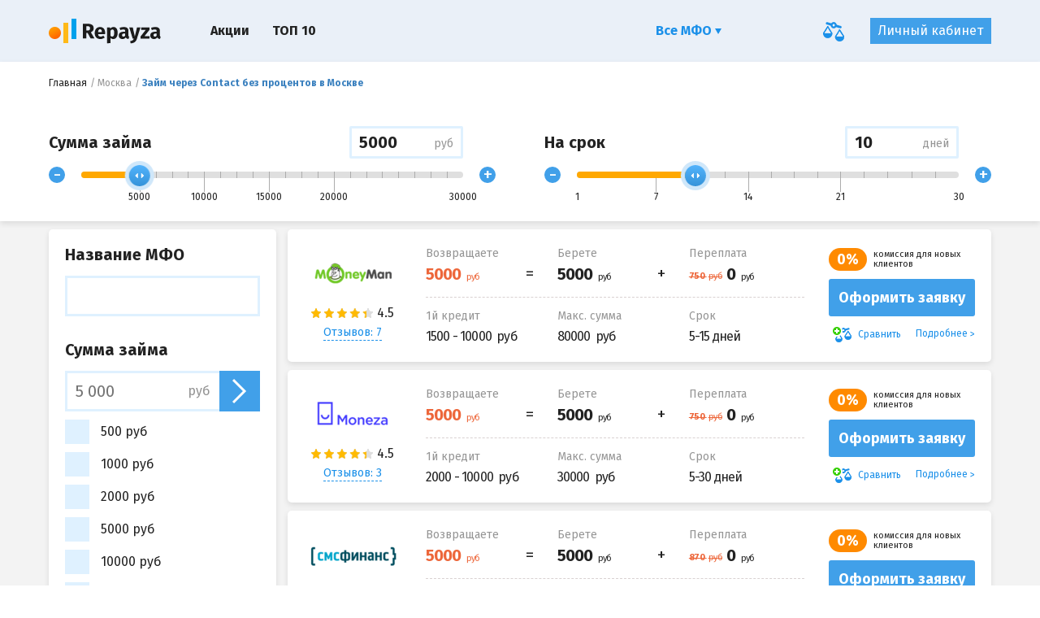

--- FILE ---
content_type: text/html; charset=UTF-8
request_url: https://repayza.com/ru/moskva/zajm-bez-procentov-i-contact
body_size: 14606
content:
<!DOCTYPE html>
<html lang="ru_RU">
    <head>
                        <meta name="csrf-param" content="_csrf">
    <meta name="csrf-token" content="Vh3dNtLkvWlaawHWl4Sr4cUM8nBxrzUnUMuf2u8cFO4XKKlC_9fiPmkRY5zHtvmGtnahQQviT0wbutKxpERBgQ==">
        <title>Займ онлайн через систему Contact без процентов в Москве</title>
        <meta name="keywords" content="contact, без процентов, Москва">
<meta name="description" content="Хотите получить быстрый займ через Contact без процентов в Москве? У нас Вы можете оформить онлайн заявку на получение займа через систему Контакт без процентов в городе Москва">
<meta charset="UTF-8">
<meta http-equiv="x-ua-compatible" content="ie=edge">
<meta name="viewport" content="width=device-width, initial-scale=1.0">
<meta name="HandheldFriendly" content="true">
<meta name="format-detection" content="telephone=no">
<meta name="theme-color" content="#eaf0f8">
<link type="image/x-icon" href="/favicon_32x32.ico" rel="icon" sizes="32x32">
<link type="image/x-icon" href="/favicon_16x16.ico" rel="icon" sizes="16x16">
<link href="/manifest.json" rel="manifest">
<link href="https://repayza.com/ru/moskva/zajm-bez-procentov-i-contact" rel="canonical">
<link href="/static/css/main.min.css?v=1548404872" rel="stylesheet">
<link href="https://fonts.googleapis.com/css?family=Fira+Sans:400,700&amp;amp;subset=cyrillic,cyrillic-ext,latin-ext" rel="stylesheet">
<script src="https://www.googletagmanager.com/gtag/js?id=UA-124491785-2" async="async"></script>
<script type="text/javascript">window.dataLayer = window.dataLayer || [];
  function gtag(){dataLayer.push(arguments);}
  gtag('js', new Date());

  gtag('config', 'UA-124491785-2');</script>        <script charset="UTF-8" src="/ru/subscription.js" async></script>    </head>
    <body>
        
            <div class="o-wrapper">

        
<div class="c-panel-control">
    <div class="c-panel-control__dialog">
        <div class="c-panel-control__crumbs">
            <div class="c-breadcrambs"><ul class="c-breadcrambs__list" itemscope="" itemtype="https://schema.org/BreadcrumbList"><li class="c-breadcrambs__item" itemprop="itemListElement" itemscope="" itemtype="https://schema.org/ListItem"><a class="c-breadcrambs__link" href="https://repayza.com/ru" itemprop="item"><span itemprop="name">Главная</span></a></li><li class="c-breadcrambs__item" itemprop="itemListElement" itemscope="" itemtype="https://schema.org/ListItem"><a class="c-breadcrambs__link" href="https://repayza.com/ru/moskva" itemprop="item"><span itemprop="name">Москва</span></a></li><li class="c-breadcrambs__item"><h1 class="c-breadcrambs__link is-active">Займ через Contact без процентов в Москве</h1></li></ul></div>        </div>
        <div class="c-panel-control__mob-head">Займ через Contact без процентов в Москве</div>

        <form id="aloanform" class="c-panel-control__row" action="https://repayza.com/ru/a-search" method="GET">    <div class="c-panel-control__cell">
            <div class="c-panel-control__headline">
                <div class="c-panel-control__title">Сумма займа</div>
                <div class="c-custom-input c-panel-control__value">
                    <div class="c-hint">
                        <span>Введите нужную сумму</span>
                    </div>

                    <input id="range-amount" name="amount" type="text" data-value-range-id="#range-sum" class="c-custom-input__input">
                    <span class="c-custom-input__label">руб</span>
                </div>
            </div>

            <div class="c-control-range">
                <button type="button" data-target-range-decrease="#range-sum" class="c-control-range__nav">-</button>
                <div class="c-control-range__range">
                    <div id="range-sum" type="text" class="c-control-range__initial"></div>
                </div>
                <button type="button" data-target-range-increase="#range-sum" class="c-control-range__nav">+</button>
            </div>
    </div>
    <div class="c-panel-control__cell">

        <div class="c-panel-control__headline">
            <div class="c-panel-control__title">На срок</div>
            <div class="c-custom-input c-panel-control__value">
                <div class="c-hint">
                        <span>Введите нужный срок</span>
                </div>
                <input name="term" id="range-term" type="text" data-value-range-id="#range-period" class="c-custom-input__input">
                <span class="c-custom-input__label">дней</span>
            </div>
        </div>

        <div class="c-control-range">
            <button type="button" data-target-range-decrease="#range-period" class="c-control-range__nav">-</button>
            <div class="c-control-range__range">
                <div id="range-period" type="text" class="c-control-range__initial"></div>
            </div>
            <button type="button" data-target-range-increase="#range-period" class="c-control-range__nav">+</button>
        </div>

    </div>
    <input type="hidden" name="age_from">
<input type="hidden" name="age_to">
<input type="hidden" name="loan_fee[]" value="42">
<input type="hidden" name="city[]" value="9813">
<input type="hidden" name="loan_way[]" value="29"></form>
        <div class="c-panel-control__mob-button">
                        <a href="#search-result" class="c-btn c-panel-control__btn">
                найдено: <span class="js_num_results">10</span> компаний            </a>
        </div>
    </div>
</div>

<div id="search-result" class="c-custom-page">
    <div class="c-main-page">
        <div class="o-grid">
            <div class="o-grid__md-9 c-main-page__col-r">
                <div id="js-search-result">
                                                        <div class="c-result-item ">
        <div class="c-result-item__inner">

            <div class="c-result-item__left-cell">
                
                <div class="c-result-item__row-media">
                    <div class="c-result-item__row-media-c">
                        <a href="https://repayza.com/ru/company/moneyman" class="c-result-item__logo">
                            <img src="/static/img/general/iimg-cork-120-60.png" data-original="https://repayza.com/ru/img/logo/cOhMi-izS6rYH34M/medium" alt="МаниМен">
                        </a>
                    </div>
                    <div class="c-result-item__row-media-c">
                        <div class="c-result-item__rate">

                            <div class="c-rate undefined"><div class="c-rat-star js-rating" data-max-rat="5" data-rat="4.5"><div class="c-rat-star__item js-rating__range"></div></div><div class="c-rate__text" data-text="4.5"></div></div>
                                                                                        <div class="c-btn-review">
                                    <div class="c-modal-box">
                                        <a data-target="#review-4" href="#" data-modal-url="https://repayza.com/ru/last-reviews/moneyman" class="c-result-item__link-border js-modal-review">
                                            Отзывов: 7                                        </a>
                                    </div>
                                </div>
                                                    </div>
                    </div>
                </div>
            </div>
            <div class="c-result-item__center-cell">
                                                                        
                <div class="c-top-info">
                    <div class="c-top-info__cell c-top-info__cell--eq">
                        <div class="c-help-title">Возвращаете</div>
                        <div class="c-top-info__align-box">
                            <div class="c-top-info__main-val c-top-info__mark" data-value="5000">
                                <span data-currency="руб"></span>
                            </div>
                        </div>
                    </div>
                    <div class="c-top-info__cell c-top-info__cell--plus">
                        <div class="c-help-title">Берете</div>
                        <div class="c-top-info__align-box">
                            <div class="c-top-info__main-val" data-value="5000">
                                <span data-currency="руб"></span>
                            </div>
                        </div>
                    </div>
                    <div class="c-top-info__cell">
                        <div class="c-help-title">Переплата</div>
                        <div class="c-top-info__align-box">
                                                                                        <div class="c-top-info__sub-val c-top-info__mark" data-value="750">
                                    <span data-currency="руб"></span>
                                </div>
                                                                                    <div class="c-top-info__main-val" data-value="0">
                                <span data-currency="руб"></span>
                            </div>
                        </div>
                    </div>
                </div>
                <div class="c-sub-info">
                                            <div class="c-sub-info__row">
                            <div class="c-help-title c-help-title--lg c-sub-info__cell">1й кредит</div>
                            <div class="c-sub-info__val c-sub-info__cell" data-currency="руб">
                                1500 - 10000                            </div>
                        </div>
                                        <div class="c-sub-info__row">
                        <div class="c-help-title c-help-title--lg c-sub-info__cell">
                            Макс. сумма                        </div>
                        <div class="c-sub-info__val c-sub-info__cell" data-currency="руб">
                            80000                        </div>
                    </div>
                    <div class="c-sub-info__row">
                        <div class="c-help-title c-help-title--lg c-sub-info__cell">
                            Срок                        </div>
                        <div class="c-sub-info__val c-sub-info__cell">
                            5-15 дней                        </div>
                    </div>
                </div>
            </div>
            <div class="c-result-item__right-cell">
                                    <div class="c-help-promo">
                        <div class="c-help-promo__label">
                            0%                        </div>
                        <div class="c-help-promo__text">
                            комиссия для новых клиентов                        </div>
                    </div>
                
                <div data-href="https://repayza.com/ru/goto/moneyman?place=search_button" class="c-btn c-btn--full aka-link c-result-item__btn" data-target="_blank" data-rel="nofollow">
                    Оформить заявку                </div>
                <div class="c-result-item__controls">
                    <div data-id="4" class="js-item-compare c-result-item__control c-result-item__control--add js-compare-icon-anim ">
                        <span class="c-fly-ico js-el-anim"></span>
                        Сравнить                    </div>
                    <a href="https://repayza.com/ru/company/moneyman" class="c-result-item__control c-result-item__control--more">Подробнее</a>
                </div>
            </div>
        </div>
    </div>

            <div class="c-result-item ">
        <div class="c-result-item__inner">

            <div class="c-result-item__left-cell">
                
                <div class="c-result-item__row-media">
                    <div class="c-result-item__row-media-c">
                        <a href="https://repayza.com/ru/company/moneza" class="c-result-item__logo">
                            <img src="/static/img/general/iimg-cork-120-60.png" data-original="https://repayza.com/ru/img/logo/QkL2jGPJsnhrzBK4/medium" alt="Монеза">
                        </a>
                    </div>
                    <div class="c-result-item__row-media-c">
                        <div class="c-result-item__rate">

                            <div class="c-rate undefined"><div class="c-rat-star js-rating" data-max-rat="5" data-rat="4.5"><div class="c-rat-star__item js-rating__range"></div></div><div class="c-rate__text" data-text="4.5"></div></div>
                                                                                        <div class="c-btn-review">
                                    <div class="c-modal-box">
                                        <a data-target="#review-25" href="#" data-modal-url="https://repayza.com/ru/last-reviews/moneza" class="c-result-item__link-border js-modal-review">
                                            Отзывов: 3                                        </a>
                                    </div>
                                </div>
                                                    </div>
                    </div>
                </div>
            </div>
            <div class="c-result-item__center-cell">
                                                                        
                <div class="c-top-info">
                    <div class="c-top-info__cell c-top-info__cell--eq">
                        <div class="c-help-title">Возвращаете</div>
                        <div class="c-top-info__align-box">
                            <div class="c-top-info__main-val c-top-info__mark" data-value="5000">
                                <span data-currency="руб"></span>
                            </div>
                        </div>
                    </div>
                    <div class="c-top-info__cell c-top-info__cell--plus">
                        <div class="c-help-title">Берете</div>
                        <div class="c-top-info__align-box">
                            <div class="c-top-info__main-val" data-value="5000">
                                <span data-currency="руб"></span>
                            </div>
                        </div>
                    </div>
                    <div class="c-top-info__cell">
                        <div class="c-help-title">Переплата</div>
                        <div class="c-top-info__align-box">
                                                                                        <div class="c-top-info__sub-val c-top-info__mark" data-value="750">
                                    <span data-currency="руб"></span>
                                </div>
                                                                                    <div class="c-top-info__main-val" data-value="0">
                                <span data-currency="руб"></span>
                            </div>
                        </div>
                    </div>
                </div>
                <div class="c-sub-info">
                                            <div class="c-sub-info__row">
                            <div class="c-help-title c-help-title--lg c-sub-info__cell">1й кредит</div>
                            <div class="c-sub-info__val c-sub-info__cell" data-currency="руб">
                                2000 - 10000                            </div>
                        </div>
                                        <div class="c-sub-info__row">
                        <div class="c-help-title c-help-title--lg c-sub-info__cell">
                            Макс. сумма                        </div>
                        <div class="c-sub-info__val c-sub-info__cell" data-currency="руб">
                            30000                        </div>
                    </div>
                    <div class="c-sub-info__row">
                        <div class="c-help-title c-help-title--lg c-sub-info__cell">
                            Срок                        </div>
                        <div class="c-sub-info__val c-sub-info__cell">
                            5-30 дней                        </div>
                    </div>
                </div>
            </div>
            <div class="c-result-item__right-cell">
                                    <div class="c-help-promo">
                        <div class="c-help-promo__label">
                            0%                        </div>
                        <div class="c-help-promo__text">
                            комиссия для новых клиентов                        </div>
                    </div>
                
                <div data-href="https://repayza.com/ru/goto/moneza?place=search_button" class="c-btn c-btn--full aka-link c-result-item__btn" data-target="_blank" data-rel="nofollow">
                    Оформить заявку                </div>
                <div class="c-result-item__controls">
                    <div data-id="25" class="js-item-compare c-result-item__control c-result-item__control--add js-compare-icon-anim ">
                        <span class="c-fly-ico js-el-anim"></span>
                        Сравнить                    </div>
                    <a href="https://repayza.com/ru/company/moneza" class="c-result-item__control c-result-item__control--more">Подробнее</a>
                </div>
            </div>
        </div>
    </div>

            <div class="c-result-item ">
        <div class="c-result-item__inner">

            <div class="c-result-item__left-cell">
                
                <div class="c-result-item__row-media">
                    <div class="c-result-item__row-media-c">
                        <a href="https://repayza.com/ru/company/smsfinance" class="c-result-item__logo">
                            <img src="/static/img/general/iimg-cork-120-60.png" data-original="https://repayza.com/ru/img/logo/5zqC-IHtsrCZuYzc/medium" alt="СМСФинанс">
                        </a>
                    </div>
                    <div class="c-result-item__row-media-c">
                        <div class="c-result-item__rate">

                            <div class="c-rate undefined"><div class="c-rat-star js-rating" data-max-rat="5" data-rat="5.0"><div class="c-rat-star__item js-rating__range"></div></div><div class="c-rate__text" data-text="5.0"></div></div>
                                                                                        <div class="c-btn-review">
                                    <div class="c-modal-box">
                                        <a data-target="#review-40" href="#" data-modal-url="https://repayza.com/ru/last-reviews/smsfinance" class="c-result-item__link-border js-modal-review">
                                            Отзывов: 1                                        </a>
                                    </div>
                                </div>
                                                    </div>
                    </div>
                </div>
            </div>
            <div class="c-result-item__center-cell">
                                                                        
                <div class="c-top-info">
                    <div class="c-top-info__cell c-top-info__cell--eq">
                        <div class="c-help-title">Возвращаете</div>
                        <div class="c-top-info__align-box">
                            <div class="c-top-info__main-val c-top-info__mark" data-value="5000">
                                <span data-currency="руб"></span>
                            </div>
                        </div>
                    </div>
                    <div class="c-top-info__cell c-top-info__cell--plus">
                        <div class="c-help-title">Берете</div>
                        <div class="c-top-info__align-box">
                            <div class="c-top-info__main-val" data-value="5000">
                                <span data-currency="руб"></span>
                            </div>
                        </div>
                    </div>
                    <div class="c-top-info__cell">
                        <div class="c-help-title">Переплата</div>
                        <div class="c-top-info__align-box">
                                                                                        <div class="c-top-info__sub-val c-top-info__mark" data-value="870">
                                    <span data-currency="руб"></span>
                                </div>
                                                                                    <div class="c-top-info__main-val" data-value="0">
                                <span data-currency="руб"></span>
                            </div>
                        </div>
                    </div>
                </div>
                <div class="c-sub-info">
                                            <div class="c-sub-info__row">
                            <div class="c-help-title c-help-title--lg c-sub-info__cell">1й кредит</div>
                            <div class="c-sub-info__val c-sub-info__cell" data-currency="руб">
                                1000 - 30000                            </div>
                        </div>
                                        <div class="c-sub-info__row">
                        <div class="c-help-title c-help-title--lg c-sub-info__cell">
                            Макс. сумма                        </div>
                        <div class="c-sub-info__val c-sub-info__cell" data-currency="руб">
                            30000                        </div>
                    </div>
                    <div class="c-sub-info__row">
                        <div class="c-help-title c-help-title--lg c-sub-info__cell">
                            Срок                        </div>
                        <div class="c-sub-info__val c-sub-info__cell">
                            1-21 дней                        </div>
                    </div>
                </div>
            </div>
            <div class="c-result-item__right-cell">
                                    <div class="c-help-promo">
                        <div class="c-help-promo__label">
                            0%                        </div>
                        <div class="c-help-promo__text">
                            комиссия для новых клиентов                        </div>
                    </div>
                
                <div data-href="https://repayza.com/ru/goto/smsfinance?place=search_button" class="c-btn c-btn--full aka-link c-result-item__btn" data-target="_blank" data-rel="nofollow">
                    Оформить заявку                </div>
                <div class="c-result-item__controls">
                    <div data-id="40" class="js-item-compare c-result-item__control c-result-item__control--add js-compare-icon-anim ">
                        <span class="c-fly-ico js-el-anim"></span>
                        Сравнить                    </div>
                    <a href="https://repayza.com/ru/company/smsfinance" class="c-result-item__control c-result-item__control--more">Подробнее</a>
                </div>
            </div>
        </div>
    </div>

            <div class="c-result-item ">
        <div class="c-result-item__inner">

            <div class="c-result-item__left-cell">
                
                <div class="c-result-item__row-media">
                    <div class="c-result-item__row-media-c">
                        <a href="https://repayza.com/ru/company/zaimexpress" class="c-result-item__logo">
                            <img src="/static/img/general/iimg-cork-120-60.png" data-original="https://repayza.com/ru/img/logo/mXlRjh1nW9h_5RFU/medium" alt="Займ Экспресс">
                        </a>
                    </div>
                    <div class="c-result-item__row-media-c">
                        <div class="c-result-item__rate">

                            <div class="c-rate undefined"><div class="c-rat-star js-rating" data-max-rat="5" data-rat="4.8"><div class="c-rat-star__item js-rating__range"></div></div><div class="c-rate__text" data-text="4.8"></div></div>
                                                                                        <div class="c-btn-review">
                                    <div class="c-modal-box">
                                        <a data-target="#review-194" href="#" data-modal-url="https://repayza.com/ru/last-reviews/zaimexpress" class="c-result-item__link-border js-modal-review">
                                            Отзывов: 1                                        </a>
                                    </div>
                                </div>
                                                    </div>
                    </div>
                </div>
            </div>
            <div class="c-result-item__center-cell">
                                                                        
                <div class="c-top-info">
                    <div class="c-top-info__cell c-top-info__cell--eq">
                        <div class="c-help-title">Возвращаете</div>
                        <div class="c-top-info__align-box">
                            <div class="c-top-info__main-val c-top-info__mark" data-value="5000">
                                <span data-currency="руб"></span>
                            </div>
                        </div>
                    </div>
                    <div class="c-top-info__cell c-top-info__cell--plus">
                        <div class="c-help-title">Берете</div>
                        <div class="c-top-info__align-box">
                            <div class="c-top-info__main-val" data-value="5000">
                                <span data-currency="руб"></span>
                            </div>
                        </div>
                    </div>
                    <div class="c-top-info__cell">
                        <div class="c-help-title">Переплата</div>
                        <div class="c-top-info__align-box">
                                                                                        <div class="c-top-info__sub-val c-top-info__mark" data-value="1 000">
                                    <span data-currency="руб"></span>
                                </div>
                                                                                    <div class="c-top-info__main-val" data-value="0">
                                <span data-currency="руб"></span>
                            </div>
                        </div>
                    </div>
                </div>
                <div class="c-sub-info">
                                            <div class="c-sub-info__row">
                            <div class="c-help-title c-help-title--lg c-sub-info__cell">1й кредит</div>
                            <div class="c-sub-info__val c-sub-info__cell" data-currency="руб">
                                1000 - 15000                            </div>
                        </div>
                                        <div class="c-sub-info__row">
                        <div class="c-help-title c-help-title--lg c-sub-info__cell">
                            Макс. сумма                        </div>
                        <div class="c-sub-info__val c-sub-info__cell" data-currency="руб">
                            15000                        </div>
                    </div>
                    <div class="c-sub-info__row">
                        <div class="c-help-title c-help-title--lg c-sub-info__cell">
                            Срок                        </div>
                        <div class="c-sub-info__val c-sub-info__cell">
                            2-15 дней                        </div>
                    </div>
                </div>
            </div>
            <div class="c-result-item__right-cell">
                                    <div class="c-help-promo">
                        <div class="c-help-promo__label">
                            0%                        </div>
                        <div class="c-help-promo__text">
                            комиссия для новых клиентов                        </div>
                    </div>
                
                <div data-href="https://repayza.com/ru/goto/zaimexpress?place=search_button" class="c-btn c-btn--full aka-link c-result-item__btn" data-target="_blank" data-rel="nofollow">
                    Оформить заявку                </div>
                <div class="c-result-item__controls">
                    <div data-id="194" class="js-item-compare c-result-item__control c-result-item__control--add js-compare-icon-anim ">
                        <span class="c-fly-ico js-el-anim"></span>
                        Сравнить                    </div>
                    <a href="https://repayza.com/ru/company/zaimexpress" class="c-result-item__control c-result-item__control--more">Подробнее</a>
                </div>
            </div>
        </div>
    </div>

            <div class="c-result-item ">
        <div class="c-result-item__inner">

            <div class="c-result-item__left-cell">
                
                <div class="c-result-item__row-media">
                    <div class="c-result-item__row-media-c">
                        <a href="https://repayza.com/ru/company/webbankir" class="c-result-item__logo">
                            <img src="/static/img/general/iimg-cork-120-60.png" data-original="https://repayza.com/ru/img/logo/tIT5neiSDTEUqnLy/medium" alt="Webbankir">
                        </a>
                    </div>
                    <div class="c-result-item__row-media-c">
                        <div class="c-result-item__rate">

                            <div class="c-rate undefined"><div class="c-rat-star js-rating" data-max-rat="5" data-rat="5.0"><div class="c-rat-star__item js-rating__range"></div></div><div class="c-rate__text" data-text="5.0"></div></div>
                                                                                        <div class="c-btn-review">
                                    <div class="c-modal-box">
                                        <a data-target="#review-75" href="#" data-modal-url="https://repayza.com/ru/last-reviews/webbankir" class="c-result-item__link-border js-modal-review">
                                            Отзывов: 1                                        </a>
                                    </div>
                                </div>
                                                    </div>
                    </div>
                </div>
            </div>
            <div class="c-result-item__center-cell">
                                                                        
                <div class="c-top-info">
                    <div class="c-top-info__cell c-top-info__cell--eq">
                        <div class="c-help-title">Возвращаете</div>
                        <div class="c-top-info__align-box">
                            <div class="c-top-info__main-val c-top-info__mark" data-value="5000">
                                <span data-currency="руб"></span>
                            </div>
                        </div>
                    </div>
                    <div class="c-top-info__cell c-top-info__cell--plus">
                        <div class="c-help-title">Берете</div>
                        <div class="c-top-info__align-box">
                            <div class="c-top-info__main-val" data-value="5000">
                                <span data-currency="руб"></span>
                            </div>
                        </div>
                    </div>
                    <div class="c-top-info__cell">
                        <div class="c-help-title">Переплата</div>
                        <div class="c-top-info__align-box">
                                                                                        <div class="c-top-info__sub-val c-top-info__mark" data-value="600">
                                    <span data-currency="руб"></span>
                                </div>
                                                                                    <div class="c-top-info__main-val" data-value="0">
                                <span data-currency="руб"></span>
                            </div>
                        </div>
                    </div>
                </div>
                <div class="c-sub-info">
                                            <div class="c-sub-info__row">
                            <div class="c-help-title c-help-title--lg c-sub-info__cell">1й кредит</div>
                            <div class="c-sub-info__val c-sub-info__cell" data-currency="руб">
                                1000 - 15000                            </div>
                        </div>
                                        <div class="c-sub-info__row">
                        <div class="c-help-title c-help-title--lg c-sub-info__cell">
                            Макс. сумма                        </div>
                        <div class="c-sub-info__val c-sub-info__cell" data-currency="руб">
                            15000                        </div>
                    </div>
                    <div class="c-sub-info__row">
                        <div class="c-help-title c-help-title--lg c-sub-info__cell">
                            Срок                        </div>
                        <div class="c-sub-info__val c-sub-info__cell">
                            5-15 дней                        </div>
                    </div>
                </div>
            </div>
            <div class="c-result-item__right-cell">
                                    <div class="c-help-promo">
                        <div class="c-help-promo__label">
                            0%                        </div>
                        <div class="c-help-promo__text">
                            комиссия для новых клиентов                        </div>
                    </div>
                
                <div data-href="https://repayza.com/ru/goto/webbankir?place=search_button" class="c-btn c-btn--full aka-link c-result-item__btn" data-target="_blank" data-rel="nofollow">
                    Оформить заявку                </div>
                <div class="c-result-item__controls">
                    <div data-id="75" class="js-item-compare c-result-item__control c-result-item__control--add js-compare-icon-anim ">
                        <span class="c-fly-ico js-el-anim"></span>
                        Сравнить                    </div>
                    <a href="https://repayza.com/ru/company/webbankir" class="c-result-item__control c-result-item__control--more">Подробнее</a>
                </div>
            </div>
        </div>
    </div>

            <div class="c-result-item ">
        <div class="c-result-item__inner">

            <div class="c-result-item__left-cell">
                
                <div class="c-result-item__row-media">
                    <div class="c-result-item__row-media-c">
                        <a href="https://repayza.com/ru/company/creditplus" class="c-result-item__logo">
                            <img src="/static/img/general/iimg-cork-120-60.png" data-original="https://repayza.com/ru/img/logo/eDqUdQ3SiTX0qtHW/medium" alt="Creditplus">
                        </a>
                    </div>
                    <div class="c-result-item__row-media-c">
                        <div class="c-result-item__rate">

                            <div class="c-rate undefined"><div class="c-rat-star js-rating" data-max-rat="5" data-rat="4.7"><div class="c-rat-star__item js-rating__range"></div></div><div class="c-rate__text" data-text="4.7"></div></div>
                                                                                        <div class="c-btn-review">
                                    <div class="c-modal-box">
                                        <a data-target="#review-44" href="#" data-modal-url="https://repayza.com/ru/last-reviews/creditplus" class="c-result-item__link-border js-modal-review">
                                            Отзывов: 1                                        </a>
                                    </div>
                                </div>
                                                    </div>
                    </div>
                </div>
            </div>
            <div class="c-result-item__center-cell">
                                                                        
                <div class="c-top-info">
                    <div class="c-top-info__cell c-top-info__cell--eq">
                        <div class="c-help-title">Возвращаете</div>
                        <div class="c-top-info__align-box">
                            <div class="c-top-info__main-val c-top-info__mark" data-value="5000">
                                <span data-currency="руб"></span>
                            </div>
                        </div>
                    </div>
                    <div class="c-top-info__cell c-top-info__cell--plus">
                        <div class="c-help-title">Берете</div>
                        <div class="c-top-info__align-box">
                            <div class="c-top-info__main-val" data-value="5000">
                                <span data-currency="руб"></span>
                            </div>
                        </div>
                    </div>
                    <div class="c-top-info__cell">
                        <div class="c-help-title">Переплата</div>
                        <div class="c-top-info__align-box">
                                                                                        <div class="c-top-info__sub-val c-top-info__mark" data-value="975">
                                    <span data-currency="руб"></span>
                                </div>
                                                                                    <div class="c-top-info__main-val" data-value="0">
                                <span data-currency="руб"></span>
                            </div>
                        </div>
                    </div>
                </div>
                <div class="c-sub-info">
                                            <div class="c-sub-info__row">
                            <div class="c-help-title c-help-title--lg c-sub-info__cell">1й кредит</div>
                            <div class="c-sub-info__val c-sub-info__cell" data-currency="руб">
                                1000 - 17000                            </div>
                        </div>
                                        <div class="c-sub-info__row">
                        <div class="c-help-title c-help-title--lg c-sub-info__cell">
                            Макс. сумма                        </div>
                        <div class="c-sub-info__val c-sub-info__cell" data-currency="руб">
                            30000                        </div>
                    </div>
                    <div class="c-sub-info__row">
                        <div class="c-help-title c-help-title--lg c-sub-info__cell">
                            Срок                        </div>
                        <div class="c-sub-info__val c-sub-info__cell">
                            1-30 дней                        </div>
                    </div>
                </div>
            </div>
            <div class="c-result-item__right-cell">
                                    <div class="c-help-promo">
                        <div class="c-help-promo__label">
                            0%                        </div>
                        <div class="c-help-promo__text">
                            комиссия для новых клиентов                        </div>
                    </div>
                
                <div data-href="https://repayza.com/ru/goto/creditplus?place=search_button" class="c-btn c-btn--full aka-link c-result-item__btn" data-target="_blank" data-rel="nofollow">
                    Оформить заявку                </div>
                <div class="c-result-item__controls">
                    <div data-id="44" class="js-item-compare c-result-item__control c-result-item__control--add js-compare-icon-anim ">
                        <span class="c-fly-ico js-el-anim"></span>
                        Сравнить                    </div>
                    <a href="https://repayza.com/ru/company/creditplus" class="c-result-item__control c-result-item__control--more">Подробнее</a>
                </div>
            </div>
        </div>
    </div>

            <div class="c-result-item ">
        <div class="c-result-item__inner">

            <div class="c-result-item__left-cell">
                
                <div class="c-result-item__row-media">
                    <div class="c-result-item__row-media-c">
                        <a href="https://repayza.com/ru/company/ekapusta" class="c-result-item__logo">
                            <img src="/static/img/general/iimg-cork-120-60.png" data-original="https://repayza.com/ru/img/logo/mdpkXgrC-PtGa3Bz/medium" alt="еКапуста">
                        </a>
                    </div>
                    <div class="c-result-item__row-media-c">
                        <div class="c-result-item__rate">

                            <div class="c-rate undefined"><div class="c-rat-star js-rating" data-max-rat="5" data-rat="4.9"><div class="c-rat-star__item js-rating__range"></div></div><div class="c-rate__text" data-text="4.9"></div></div>
                                                                                        <div class="c-btn-review">
                                    <div class="c-modal-box">
                                        <a data-target="#review-1" href="#" data-modal-url="https://repayza.com/ru/last-reviews/ekapusta" class="c-result-item__link-border js-modal-review">
                                            Отзывов: 6                                        </a>
                                    </div>
                                </div>
                                                    </div>
                    </div>
                </div>
            </div>
            <div class="c-result-item__center-cell">
                                                                        
                <div class="c-top-info">
                    <div class="c-top-info__cell c-top-info__cell--eq">
                        <div class="c-help-title">Возвращаете</div>
                        <div class="c-top-info__align-box">
                            <div class="c-top-info__main-val c-top-info__mark" data-value="5000">
                                <span data-currency="руб"></span>
                            </div>
                        </div>
                    </div>
                    <div class="c-top-info__cell c-top-info__cell--plus">
                        <div class="c-help-title">Берете</div>
                        <div class="c-top-info__align-box">
                            <div class="c-top-info__main-val" data-value="5000">
                                <span data-currency="руб"></span>
                            </div>
                        </div>
                    </div>
                    <div class="c-top-info__cell">
                        <div class="c-help-title">Переплата</div>
                        <div class="c-top-info__align-box">
                                                                                        <div class="c-top-info__sub-val c-top-info__mark" data-value="745">
                                    <span data-currency="руб"></span>
                                </div>
                                                                                    <div class="c-top-info__main-val" data-value="0">
                                <span data-currency="руб"></span>
                            </div>
                        </div>
                    </div>
                </div>
                <div class="c-sub-info">
                                            <div class="c-sub-info__row">
                            <div class="c-help-title c-help-title--lg c-sub-info__cell">1й кредит</div>
                            <div class="c-sub-info__val c-sub-info__cell" data-currency="руб">
                                100 - 30000                            </div>
                        </div>
                                        <div class="c-sub-info__row">
                        <div class="c-help-title c-help-title--lg c-sub-info__cell">
                            Макс. сумма                        </div>
                        <div class="c-sub-info__val c-sub-info__cell" data-currency="руб">
                            30000                        </div>
                    </div>
                    <div class="c-sub-info__row">
                        <div class="c-help-title c-help-title--lg c-sub-info__cell">
                            Срок                        </div>
                        <div class="c-sub-info__val c-sub-info__cell">
                            7-21 дней                        </div>
                    </div>
                </div>
            </div>
            <div class="c-result-item__right-cell">
                                    <div class="c-help-promo">
                        <div class="c-help-promo__label">
                            0%                        </div>
                        <div class="c-help-promo__text">
                            комиссия для новых клиентов                        </div>
                    </div>
                
                <div data-href="https://repayza.com/ru/goto/ekapusta?place=search_button" class="c-btn c-btn--full aka-link c-result-item__btn" data-target="_blank" data-rel="nofollow">
                    Оформить заявку                </div>
                <div class="c-result-item__controls">
                    <div data-id="1" class="js-item-compare c-result-item__control c-result-item__control--add js-compare-icon-anim ">
                        <span class="c-fly-ico js-el-anim"></span>
                        Сравнить                    </div>
                    <a href="https://repayza.com/ru/company/ekapusta" class="c-result-item__control c-result-item__control--more">Подробнее</a>
                </div>
            </div>
        </div>
    </div>

            <div class="c-result-item ">
        <div class="c-result-item__inner">

            <div class="c-result-item__left-cell">
                
                <div class="c-result-item__row-media">
                    <div class="c-result-item__row-media-c">
                        <a href="https://repayza.com/ru/company/ezaem" class="c-result-item__logo">
                            <img src="/static/img/general/iimg-cork-120-60.png" data-original="https://repayza.com/ru/img/logo/6vVNpAHiT8jOi2x1/medium" alt="Езаем">
                        </a>
                    </div>
                    <div class="c-result-item__row-media-c">
                        <div class="c-result-item__rate">

                            <div class="c-rate undefined"><div class="c-rat-star js-rating" data-max-rat="5" data-rat="4.5"><div class="c-rat-star__item js-rating__range"></div></div><div class="c-rate__text" data-text="4.5"></div></div>
                                                                                        <div class="c-btn-review">
                                    <div class="c-modal-box">
                                        <a data-target="#review-3" href="#" data-modal-url="https://repayza.com/ru/last-reviews/ezaem" class="c-result-item__link-border js-modal-review">
                                            Отзывов: 4                                        </a>
                                    </div>
                                </div>
                                                    </div>
                    </div>
                </div>
            </div>
            <div class="c-result-item__center-cell">
                                                                        
                <div class="c-top-info">
                    <div class="c-top-info__cell c-top-info__cell--eq">
                        <div class="c-help-title">Возвращаете</div>
                        <div class="c-top-info__align-box">
                            <div class="c-top-info__main-val c-top-info__mark" data-value="5000">
                                <span data-currency="руб"></span>
                            </div>
                        </div>
                    </div>
                    <div class="c-top-info__cell c-top-info__cell--plus">
                        <div class="c-help-title">Берете</div>
                        <div class="c-top-info__align-box">
                            <div class="c-top-info__main-val" data-value="5000">
                                <span data-currency="руб"></span>
                            </div>
                        </div>
                    </div>
                    <div class="c-top-info__cell">
                        <div class="c-help-title">Переплата</div>
                        <div class="c-top-info__align-box">
                                                                                        <div class="c-top-info__sub-val c-top-info__mark" data-value="750">
                                    <span data-currency="руб"></span>
                                </div>
                                                                                    <div class="c-top-info__main-val" data-value="0">
                                <span data-currency="руб"></span>
                            </div>
                        </div>
                    </div>
                </div>
                <div class="c-sub-info">
                                            <div class="c-sub-info__row">
                            <div class="c-help-title c-help-title--lg c-sub-info__cell">1й кредит</div>
                            <div class="c-sub-info__val c-sub-info__cell" data-currency="руб">
                                2000 - 15000                            </div>
                        </div>
                                        <div class="c-sub-info__row">
                        <div class="c-help-title c-help-title--lg c-sub-info__cell">
                            Макс. сумма                        </div>
                        <div class="c-sub-info__val c-sub-info__cell" data-currency="руб">
                            30000                        </div>
                    </div>
                    <div class="c-sub-info__row">
                        <div class="c-help-title c-help-title--lg c-sub-info__cell">
                            Срок                        </div>
                        <div class="c-sub-info__val c-sub-info__cell">
                            5-30 дней                        </div>
                    </div>
                </div>
            </div>
            <div class="c-result-item__right-cell">
                                    <div class="c-help-promo">
                        <div class="c-help-promo__label">
                            0%                        </div>
                        <div class="c-help-promo__text">
                            комиссия для новых клиентов                        </div>
                    </div>
                
                <div data-href="https://repayza.com/ru/goto/ezaem?place=search_button" class="c-btn c-btn--full aka-link c-result-item__btn" data-target="_blank" data-rel="nofollow">
                    Оформить заявку                </div>
                <div class="c-result-item__controls">
                    <div data-id="3" class="js-item-compare c-result-item__control c-result-item__control--add js-compare-icon-anim ">
                        <span class="c-fly-ico js-el-anim"></span>
                        Сравнить                    </div>
                    <a href="https://repayza.com/ru/company/ezaem" class="c-result-item__control c-result-item__control--more">Подробнее</a>
                </div>
            </div>
        </div>
    </div>

            <div class="c-result-item ">
        <div class="c-result-item__inner">

            <div class="c-result-item__left-cell">
                
                <div class="c-result-item__row-media">
                    <div class="c-result-item__row-media-c">
                        <a href="https://repayza.com/ru/company/lime-zaim" class="c-result-item__logo">
                            <img src="/static/img/general/iimg-cork-120-60.png" data-original="https://repayza.com/ru/img/logo/VzLO8M_aT5jkWrG2/medium" alt="Лайм">
                        </a>
                    </div>
                    <div class="c-result-item__row-media-c">
                        <div class="c-result-item__rate">

                            <div class="c-rate undefined"><div class="c-rat-star js-rating" data-max-rat="5" data-rat="4.8"><div class="c-rat-star__item js-rating__range"></div></div><div class="c-rate__text" data-text="4.8"></div></div>
                                                                                        <div class="c-btn-review">
                                    <div class="c-modal-box">
                                        <a data-target="#review-7" href="#" data-modal-url="https://repayza.com/ru/last-reviews/lime-zaim" class="c-result-item__link-border js-modal-review">
                                            Отзывов: 2                                        </a>
                                    </div>
                                </div>
                                                    </div>
                    </div>
                </div>
            </div>
            <div class="c-result-item__center-cell">
                                                                        
                <div class="c-top-info">
                    <div class="c-top-info__cell c-top-info__cell--eq">
                        <div class="c-help-title">Возвращаете</div>
                        <div class="c-top-info__align-box">
                            <div class="c-top-info__main-val c-top-info__mark" data-value="5000">
                                <span data-currency="руб"></span>
                            </div>
                        </div>
                    </div>
                    <div class="c-top-info__cell c-top-info__cell--plus">
                        <div class="c-help-title">Берете</div>
                        <div class="c-top-info__align-box">
                            <div class="c-top-info__main-val" data-value="5000">
                                <span data-currency="руб"></span>
                            </div>
                        </div>
                    </div>
                    <div class="c-top-info__cell">
                        <div class="c-help-title">Переплата</div>
                        <div class="c-top-info__align-box">
                                                                                        <div class="c-top-info__sub-val c-top-info__mark" data-value="485">
                                    <span data-currency="руб"></span>
                                </div>
                                                                                    <div class="c-top-info__main-val" data-value="0">
                                <span data-currency="руб"></span>
                            </div>
                        </div>
                    </div>
                </div>
                <div class="c-sub-info">
                                            <div class="c-sub-info__row">
                            <div class="c-help-title c-help-title--lg c-sub-info__cell">1й кредит</div>
                            <div class="c-sub-info__val c-sub-info__cell" data-currency="руб">
                                2000 - 20000                            </div>
                        </div>
                                        <div class="c-sub-info__row">
                        <div class="c-help-title c-help-title--lg c-sub-info__cell">
                            Макс. сумма                        </div>
                        <div class="c-sub-info__val c-sub-info__cell" data-currency="руб">
                            70000                        </div>
                    </div>
                    <div class="c-sub-info__row">
                        <div class="c-help-title c-help-title--lg c-sub-info__cell">
                            Срок                        </div>
                        <div class="c-sub-info__val c-sub-info__cell">
                            16-30 дней                        </div>
                    </div>
                </div>
            </div>
            <div class="c-result-item__right-cell">
                                    <div class="c-help-promo">
                        <div class="c-help-promo__label">
                            0%                        </div>
                        <div class="c-help-promo__text">
                            комиссия для новых клиентов                        </div>
                    </div>
                
                <div data-href="https://repayza.com/ru/goto/lime-zaim?place=search_button" class="c-btn c-btn--full aka-link c-result-item__btn" data-target="_blank" data-rel="nofollow">
                    Оформить заявку                </div>
                <div class="c-result-item__controls">
                    <div data-id="7" class="js-item-compare c-result-item__control c-result-item__control--add js-compare-icon-anim ">
                        <span class="c-fly-ico js-el-anim"></span>
                        Сравнить                    </div>
                    <a href="https://repayza.com/ru/company/lime-zaim" class="c-result-item__control c-result-item__control--more">Подробнее</a>
                </div>
            </div>
        </div>
    </div>

            <div class="c-result-item ">
        <div class="c-result-item__inner">

            <div class="c-result-item__left-cell">
                
                <div class="c-result-item__row-media">
                    <div class="c-result-item__row-media-c">
                        <a href="https://repayza.com/ru/company/migone" class="c-result-item__logo">
                            <img src="/static/img/general/iimg-cork-120-60.png" data-original="https://repayza.com/ru/img/logo/tsKfm4rN_vo7JWSm/medium" alt="MigOne">
                        </a>
                    </div>
                    <div class="c-result-item__row-media-c">
                        <div class="c-result-item__rate">

                            <div class="c-rate undefined"><div class="c-rat-star js-rating" data-max-rat="5" data-rat="4.5"><div class="c-rat-star__item js-rating__range"></div></div><div class="c-rate__text" data-text="4.5"></div></div>
                                                                                        <div class="c-btn-review">
                                    <div class="c-modal-box">
                                        <a data-target="#review-162" href="#" data-modal-url="https://repayza.com/ru/last-reviews/migone" class="c-result-item__link-border js-modal-review">
                                            Отзывов: 1                                        </a>
                                    </div>
                                </div>
                                                    </div>
                    </div>
                </div>
            </div>
            <div class="c-result-item__center-cell">
                                                                        
                <div class="c-top-info">
                    <div class="c-top-info__cell c-top-info__cell--eq">
                        <div class="c-help-title">Возвращаете</div>
                        <div class="c-top-info__align-box">
                            <div class="c-top-info__main-val c-top-info__mark" data-value="5000">
                                <span data-currency="руб"></span>
                            </div>
                        </div>
                    </div>
                    <div class="c-top-info__cell c-top-info__cell--plus">
                        <div class="c-help-title">Берете</div>
                        <div class="c-top-info__align-box">
                            <div class="c-top-info__main-val" data-value="5000">
                                <span data-currency="руб"></span>
                            </div>
                        </div>
                    </div>
                    <div class="c-top-info__cell">
                        <div class="c-help-title">Переплата</div>
                        <div class="c-top-info__align-box">
                                                                                        <div class="c-top-info__sub-val c-top-info__mark" data-value="950">
                                    <span data-currency="руб"></span>
                                </div>
                                                                                    <div class="c-top-info__main-val" data-value="0">
                                <span data-currency="руб"></span>
                            </div>
                        </div>
                    </div>
                </div>
                <div class="c-sub-info">
                                            <div class="c-sub-info__row">
                            <div class="c-help-title c-help-title--lg c-sub-info__cell">1й кредит</div>
                            <div class="c-sub-info__val c-sub-info__cell" data-currency="руб">
                                3000 - 15000                            </div>
                        </div>
                                        <div class="c-sub-info__row">
                        <div class="c-help-title c-help-title--lg c-sub-info__cell">
                            Макс. сумма                        </div>
                        <div class="c-sub-info__val c-sub-info__cell" data-currency="руб">
                            15000                        </div>
                    </div>
                    <div class="c-sub-info__row">
                        <div class="c-help-title c-help-title--lg c-sub-info__cell">
                            Срок                        </div>
                        <div class="c-sub-info__val c-sub-info__cell">
                            3-30 дней                        </div>
                    </div>
                </div>
            </div>
            <div class="c-result-item__right-cell">
                                    <div class="c-help-promo">
                        <div class="c-help-promo__label">
                            0%                        </div>
                        <div class="c-help-promo__text">
                            комиссия для новых клиентов                        </div>
                    </div>
                
                <div data-href="https://repayza.com/ru/goto/migone?place=search_button" class="c-btn c-btn--full aka-link c-result-item__btn" data-target="_blank" data-rel="nofollow">
                    Оформить заявку                </div>
                <div class="c-result-item__controls">
                    <div data-id="162" class="js-item-compare c-result-item__control c-result-item__control--add js-compare-icon-anim ">
                        <span class="c-fly-ico js-el-anim"></span>
                        Сравнить                    </div>
                    <a href="https://repayza.com/ru/company/migone" class="c-result-item__control c-result-item__control--more">Подробнее</a>
                </div>
            </div>
        </div>
    </div>


    
<div id="fixed-alert-approved" class="c-fixed-alert js-fixed-alert">
    <button type="button" data-dismiss="modal" class="c-fixed-alert__close"></button>

    <div data-target="_blank" data-rel="nofollow" data-href="https://repayza.com/ru/goto/moneyman?place=search_company_fixed_alert" class="aka-link c-fixed-alert__content">

        <div class="c-fixed-alert__logo">
            <img src="https://repayza.com/ru/img/logo/cOhMi-izS6rYH34M/medium" alt="">
        </div>
        <div class="c-fixed-alert__mess">
            <b>Вам предварительно одобрили деньги!</b>
            <div>До 30 000 рублей, с любой кредитной историей!<br />
Первый займ под 0% только сегодня!</div>
        </div>
    </div>
</div>
                        <span class="is-hid-full" id="8LFxQEts"></span>                                                            </div>
            </div>
            <div class="o-grid__md-3 c-main-page__side">
                <div class="c-filtr">
                    <span type="button" data-toggle="modal" data-target="#modal-main-filter" class="is-hid-md c-filtr__btn"></span>

                    <div id="modal-main-filter" tabindex="-1" role="dialog" aria-labelledby="modal-main-filter" class="js-modal-alt c-filtr__side fade c-filtr__modal js-modal-inline">
                        <div class="c-filtr__content">
                            <div class="c-filtr__offers is-hid-md">найдено: 10 компаний</div>

                            <div class="c-filtr__section">
    <div class="c-filtr__title">Название МФО</div>
    <div class="c-filtr__item">
        <div class="c-form-group">
            <input type="text" id="companysuggestform-term" name="CompanySuggestForm[term]" placeholder="">        </div>
    </div>
</div>

                                <div class="c-filtr__section">
        <div class="c-filtr__title">Сумма займа</div>
        <form id="MdLH-k2J-" action="https://repayza.com/ru/search" method="GET">
        <div class="c-filtr__item">
            <div class="c-form-group c-form-group--btn">
                <input type="text" id="amount" name="amount" placeholder="5 000">                <button type="submit" class="c-form-group__submite"></button>
                <span class="c-form-group__valuta">руб</span>
            </div>
        </div>

                    <div class="c-filtr__item">
                <label class="c-checkbox c-checkbox--link">
                    <input type="checkbox" class="c-checkbox__input js-s-input" name="loan_amount[]" value="1">                    <span class="c-checkbox__custom"></span>
                    <span class="c-checkbox__text">500 руб</span>                </label>
            </div>
                    <div class="c-filtr__item">
                <label class="c-checkbox c-checkbox--link">
                    <input type="checkbox" class="c-checkbox__input js-s-input" name="loan_amount[]" value="2">                    <span class="c-checkbox__custom"></span>
                    <span class="c-checkbox__text">1000 руб</span>                </label>
            </div>
                    <div class="c-filtr__item">
                <label class="c-checkbox c-checkbox--link">
                    <input type="checkbox" class="c-checkbox__input js-s-input" name="loan_amount[]" value="3">                    <span class="c-checkbox__custom"></span>
                    <span class="c-checkbox__text">2000 руб</span>                </label>
            </div>
                    <div class="c-filtr__item">
                <label class="c-checkbox c-checkbox--link">
                    <input type="checkbox" class="c-checkbox__input js-s-input" name="loan_amount[]" value="4">                    <span class="c-checkbox__custom"></span>
                    <span class="c-checkbox__text">5000 руб</span>                </label>
            </div>
                    <div class="c-filtr__item">
                <label class="c-checkbox c-checkbox--link">
                    <input type="checkbox" class="c-checkbox__input js-s-input" name="loan_amount[]" value="5">                    <span class="c-checkbox__custom"></span>
                    <span class="c-checkbox__text">10000 руб</span>                </label>
            </div>
                    <div class="c-filtr__item">
                <label class="c-checkbox c-checkbox--link">
                    <input type="checkbox" class="c-checkbox__input js-s-input" name="loan_amount[]" value="6">                    <span class="c-checkbox__custom"></span>
                    <span class="c-checkbox__text">20000 руб</span>                </label>
            </div>
                <input type="hidden" name="age_from">
<input type="hidden" name="age_to">
<input type="hidden" name="loan_fee[]" value="42">
<input type="hidden" name="city[]" value="9813">
<input type="hidden" name="loan_way[]" value="29">
<input type="hidden" name="term">        <input type="submit" class="is-hid-full" value="">        </form>    </div>

                            <div class="c-filtr__section">
    <div class="c-filtr__title">Процентная ставка</div>
    <form id="SHthYjKFm" action="https://repayza.com/ru/search" method="GET">                    <div class="c-filtr__item">
                <label class="c-checkbox c-checkbox--link is-checked">
                    <input type="checkbox" class="c-checkbox__input js-s-input" name="loan_fee[]" value="42" checked>                    <span class="c-checkbox__custom"></span>
                    <span class="c-checkbox__text">Без процентов</span>                </label>
            </div>
                    <div class="c-filtr__item">
                <label class="c-checkbox c-checkbox--link">
                    <input type="checkbox" class="c-checkbox__input js-s-input" name="loan_fee[]" value="43">                    <span class="c-checkbox__custom"></span>
                    <a class="c-checkbox__text" href="https://repayza.com/ru/moskva/zajm-pod-nizkij-procent-i-contact">Низкий процент</a>                </label>
            </div>
                <input type="hidden" name="age_from">
<input type="hidden" name="age_to">
<input type="hidden" name="amount">
<input type="hidden" name="city[]" value="9813">
<input type="hidden" name="loan_way[]" value="29">
<input type="hidden" name="term">        <input type="submit" class="is-hid-full" value="">    </form></div>

                            <div class="c-filtr__section">
    <div class="c-filtr__title">Способ получения</div>
    <form id="2CoSjAvNT" action="https://repayza.com/ru/search" method="GET">                    <div class="c-filtr__item">
                <label class="c-checkbox c-checkbox--link">
                    <input type="checkbox" class="c-checkbox__input js-s-input" name="loan_way[]" value="28">                    <span class="c-checkbox__custom"></span>
                    <a class="c-checkbox__text" href="https://repayza.com/ru/moskva/zajm-bez-procentov-i-na-kartu">На карту</a>                </label>
            </div>
                    <div class="c-filtr__item">
                <label class="c-checkbox c-checkbox--link is-checked">
                    <input type="checkbox" class="c-checkbox__input js-s-input" name="loan_way[]" value="29" checked>                    <span class="c-checkbox__custom"></span>
                    <span class="c-checkbox__text">Contact</span>                </label>
            </div>
                    <div class="c-filtr__item">
                <label class="c-checkbox c-checkbox--link">
                    <input type="checkbox" class="c-checkbox__input js-s-input" name="loan_way[]" value="605">                    <span class="c-checkbox__custom"></span>
                    <a class="c-checkbox__text" href="https://repayza.com/ru/moskva/zajm-bez-procentov-i-na-schet">На счет</a>                </label>
            </div>
                    <div class="c-filtr__item">
                <label class="c-checkbox c-checkbox--link">
                    <input type="checkbox" class="c-checkbox__input js-s-input" name="loan_way[]" value="597">                    <span class="c-checkbox__custom"></span>
                    <a class="c-checkbox__text" href="https://repayza.com/ru/moskva/zajm-bez-procentov-i-bez-karty">Без карты</a>                </label>
            </div>
                    <div class="c-filtr__item">
                <label class="c-checkbox c-checkbox--link">
                    <input type="checkbox" class="c-checkbox__input js-s-input" name="loan_way[]" value="31">                    <span class="c-checkbox__custom"></span>
                    <a class="c-checkbox__text" href="https://repayza.com/ru/moskva/zajm-bez-procentov-i-qiwi">Qiwi</a>                </label>
            </div>
                    <div class="c-filtr__item">
                <label class="c-checkbox c-checkbox--link">
                    <input type="checkbox" class="c-checkbox__input js-s-input" name="loan_way[]" value="30">                    <span class="c-checkbox__custom"></span>
                    <a class="c-checkbox__text" href="https://repayza.com/ru/moskva/zajm-bez-procentov-i-yandex-dengi">Яндекс.Деньги</a>                </label>
            </div>
                    <div class="c-filtr__item">
                <label class="c-checkbox c-checkbox--link">
                    <input type="checkbox" class="c-checkbox__input js-s-input" name="loan_way[]" value="26">                    <span class="c-checkbox__custom"></span>
                    <a class="c-checkbox__text" href="https://repayza.com/ru/moskva/zajm-bez-procentov-i-nalichnymi">Наличными</a>                </label>
            </div>
                <input type="hidden" name="age_from">
<input type="hidden" name="age_to">
<input type="hidden" name="amount">
<input type="hidden" name="loan_fee[]" value="42">
<input type="hidden" name="city[]" value="9813">
<input type="hidden" name="term">        <input type="submit" class="is-hid-full" value="">    </form></div>

                            <div class="c-filtr__section">
    <div class="c-filtr__title">Виды займов</div>
    <form id="7TyZfj9T8" action="https://repayza.com/ru/search" method="GET">            <div class="c-filtr__item">
            <label class="c-checkbox c-checkbox--link">
                <input type="checkbox" class="c-checkbox__input js-s-input" name="loan_type[]" value="21">                <span class="c-checkbox__custom"></span>
                <span class="c-checkbox__text">Без залога</span>            </label>
        </div>
            <div class="c-filtr__item">
            <label class="c-checkbox c-checkbox--link">
                <input type="checkbox" class="c-checkbox__input js-s-input" name="loan_type[]" value="22">                <span class="c-checkbox__custom"></span>
                <span class="c-checkbox__text">Без справок</span>            </label>
        </div>
            <div class="c-filtr__item">
            <label class="c-checkbox c-checkbox--link">
                <input type="checkbox" class="c-checkbox__input js-s-input" name="loan_type[]" value="23">                <span class="c-checkbox__custom"></span>
                <span class="c-checkbox__text">С плохой кредитной историей</span>            </label>
        </div>
            <div class="c-filtr__item">
            <label class="c-checkbox c-checkbox--link">
                <input type="checkbox" class="c-checkbox__input js-s-input" name="loan_type[]" value="25">                <span class="c-checkbox__custom"></span>
                <span class="c-checkbox__text">Без отказа</span>            </label>
        </div>
            <div class="c-filtr__item">
            <label class="c-checkbox c-checkbox--link">
                <input type="checkbox" class="c-checkbox__input js-s-input" name="loan_type[]" value="24">                <span class="c-checkbox__custom"></span>
                <span class="c-checkbox__text">Без проверок</span>            </label>
        </div>
            <input type="hidden" name="age_from">
<input type="hidden" name="age_to">
<input type="hidden" name="amount">
<input type="hidden" name="loan_fee[]" value="42">
<input type="hidden" name="city[]" value="9813">
<input type="hidden" name="loan_way[]" value="29">
<input type="hidden" name="term">        <input type="submit" class="is-hid-full" value="">    </form></div>

                            <div class="c-filtr__section">
    <div class="c-filtr__title">Срок займа</div>
    <form id="Q1Iyo4z5c" action="https://repayza.com/ru/search" method="GET">        <div class="c-filtr__item">
            <div class="c-form-group c-form-group--btn">
                <input type="text" id="amount" name="term" placeholder="10">                <button type="submit" class="c-form-group__submite"></button>
                <span class="c-form-group__valuta">Дней</span>
            </div>
        </div>
                    <div class="c-filtr__item">
                <label class="c-checkbox c-checkbox--link">
                    <input type="checkbox" class="c-checkbox__input js-s-input" name="loan_term[]" value="14">                    <span class="c-checkbox__custom"></span>
                    <a class="c-checkbox__text" href="https://repayza.com/ru/moskva/zajm-na-nedelju-i-contact">Неделя</a>                </label>
            </div>
                    <div class="c-filtr__item">
                <label class="c-checkbox c-checkbox--link">
                    <input type="checkbox" class="c-checkbox__input js-s-input" name="loan_term[]" value="15">                    <span class="c-checkbox__custom"></span>
                    <a class="c-checkbox__text" href="https://repayza.com/ru/moskva/zajm-na-dve-nedeli-i-contact">Две недели</a>                </label>
            </div>
                    <div class="c-filtr__item">
                <label class="c-checkbox c-checkbox--link">
                    <input type="checkbox" class="c-checkbox__input js-s-input" name="loan_term[]" value="13">                    <span class="c-checkbox__custom"></span>
                    <a class="c-checkbox__text" href="https://repayza.com/ru/moskva/zajm-do-zarplaty-i-contact">До зарплаты</a>                </label>
            </div>
                <input type="hidden" name="age_from">
<input type="hidden" name="age_to">
<input type="hidden" name="amount">
<input type="hidden" name="loan_fee[]" value="42">
<input type="hidden" name="city[]" value="9813">
<input type="hidden" name="loan_way[]" value="29">        <input type="submit" class="is-hid-full" value="">    </form></div>

                            
                            <div class="c-filtr__title c-filtr__title--dop">
                                Дополнительные параметры поиска:                            </div>

                                <div class="c-filtr__section">
        <div class="c-filtr__title">Род занятий</div>
        <form id="OJyTi5T2r" action="https://repayza.com/ru/search" method="GET">                    <div class="c-filtr__item">
                <label class="c-checkbox c-checkbox--link">
                    <input type="checkbox" class="c-checkbox__input js-s-input" name="people_type[]" value="34">                    <span class="c-checkbox__custom"></span>
                    <span class="c-checkbox__text">Пенсионерам</span>                </label>
            </div>
                    <div class="c-filtr__item">
                <label class="c-checkbox c-checkbox--link">
                    <input type="checkbox" class="c-checkbox__input js-s-input" name="people_type[]" value="32">                    <span class="c-checkbox__custom"></span>
                    <span class="c-checkbox__text">Безработным</span>                </label>
            </div>
                    <div class="c-filtr__item">
                <label class="c-checkbox c-checkbox--link">
                    <input type="checkbox" class="c-checkbox__input js-s-input" name="people_type[]" value="33">                    <span class="c-checkbox__custom"></span>
                    <span class="c-checkbox__text">Студентам</span>                </label>
            </div>
                <input type="hidden" name="age_from">
<input type="hidden" name="age_to">
<input type="hidden" name="amount">
<input type="hidden" name="loan_fee[]" value="42">
<input type="hidden" name="city[]" value="9813">
<input type="hidden" name="loan_way[]" value="29">
<input type="hidden" name="term">        <input type="submit" class="is-hid-full" value="">        </form>    </div>

                            <div class="c-filtr__section">
    <div class="c-filtr__title">Ваш возраст</div>
    <form id="o2tDZXyB2" action="https://repayza.com/ru/search" method="GET">    <div class="c-filtr__item">
        <div class="c-form-group c-form-group--btn">
            <input type="text" name="age_to" placeholder="35">            <input type="hidden" name="age_from">
<input type="hidden" name="amount">
<input type="hidden" name="loan_fee[]" value="42">
<input type="hidden" name="city[]" value="9813">
<input type="hidden" name="loan_way[]" value="29">
<input type="hidden" name="term">            <button type="submit" class="c-form-group__submite"></button>            <span class="c-form-group__valuta">лет</span>
        </div>
    </div>
    </form></div>

                                <div class="c-filtr__section">
        <div class="c-filtr__title">Город</div>

        <form id="gSp7ugfL6" action="https://repayza.com/ru/search" method="GET">            <div class="c-filtr__item">
                <div class="c-form-group">
                    <input type="hidden" id="ar_city" name="city[]" value="">                    <input type="text" id="a_city" name="city_autocomplete" placeholder="">                </div>
            </div>

                            <div class="c-filtr__item">
                    <label class="c-checkbox c-checkbox--link is-checked">
                        <input type="checkbox" class="c-checkbox__input js-s-input" name="city[]" value="9813" checked>                        <span class="c-checkbox__custom"></span>
                        <span class="c-checkbox__text">Москва</span>                    </label>
                </div>
                            <div class="c-filtr__item">
                    <label class="c-checkbox c-checkbox--link">
                        <input type="checkbox" class="c-checkbox__input js-s-input" name="city[]" value="10">                        <span class="c-checkbox__custom"></span>
                        <a class="c-checkbox__text" href="https://repayza.com/ru/sankt-peterburg/zajm-bez-procentov-i-contact">Санкт-Петербург</a>                    </label>
                </div>
                            <div class="c-filtr__item">
                    <label class="c-checkbox c-checkbox--link">
                        <input type="checkbox" class="c-checkbox__input js-s-input" name="city[]" value="23">                        <span class="c-checkbox__custom"></span>
                        <a class="c-checkbox__text" href="https://repayza.com/ru/novosibirsk/zajm-bez-procentov-i-contact">Новосибирск</a>                    </label>
                </div>
                            <div class="c-filtr__item">
                    <label class="c-checkbox c-checkbox--link">
                        <input type="checkbox" class="c-checkbox__input js-s-input" name="city[]" value="43">                        <span class="c-checkbox__custom"></span>
                        <a class="c-checkbox__text" href="https://repayza.com/ru/ekaterinburg/zajm-bez-procentov-i-contact">Екатеринбург</a>                    </label>
                </div>
                        <input type="hidden" name="age_from">
<input type="hidden" name="age_to">
<input type="hidden" name="amount">
<input type="hidden" name="loan_fee[]" value="42">
<input type="hidden" name="loan_way[]" value="29">
<input type="hidden" name="term">
                                            <div class="c-filtr__more-link">
                    <div class="c-modal-filter">
                        <a href="#" type="button" data-toggle="modal" data-target="#qwaua6XKx1NjUU7HJr0" class="js-modal c-link-dotted">Больше вариантов</a>
                        <div id="qwaua6XKx1NjUU7HJr0" tabindex="-1" role="dialog" class="c-modal-filter__modal fade js-modal-inline">
                            <div role="document" class="c-modal-filter__content">
                                <div class="c-modal-filter__wrapper">
                                    <span type="button" data-dismiss="modal" aria-label="Закрыть" class="c-close-btn c-modal-filter__close close"></span>
                                    <span class="c-modal-filter__arrow is-vis-md"></span>
                                    <div class="c-modal-filter__box">

                                                                                    <div class="c-modal-filter__item">
                                                <label class="c-checkbox c-checkbox--link">
                                                    <input type="checkbox" class="c-checkbox__input js-s-input" name="city[]" value="35">                                                    <span class="c-checkbox__custom"></span>
                                                    <a class="c-checkbox__text" href="https://repayza.com/ru/kazan/zajm-bez-procentov-i-contact">Казань</a>                                                </label>
                                            </div>
                                                                                    <div class="c-modal-filter__item">
                                                <label class="c-checkbox c-checkbox--link">
                                                    <input type="checkbox" class="c-checkbox__input js-s-input" name="city[]" value="4264">                                                    <span class="c-checkbox__custom"></span>
                                                    <a class="c-checkbox__text" href="https://repayza.com/ru/samara/zajm-bez-procentov-i-contact">Самара</a>                                                </label>
                                            </div>
                                                                                    <div class="c-modal-filter__item">
                                                <label class="c-checkbox c-checkbox--link">
                                                    <input type="checkbox" class="c-checkbox__input js-s-input" name="city[]" value="1">                                                    <span class="c-checkbox__custom"></span>
                                                    <a class="c-checkbox__text" href="https://repayza.com/ru/omsk/zajm-bez-procentov-i-contact">Омск</a>                                                </label>
                                            </div>
                                                                                    <div class="c-modal-filter__item">
                                                <label class="c-checkbox c-checkbox--link">
                                                    <input type="checkbox" class="c-checkbox__input js-s-input" name="city[]" value="13">                                                    <span class="c-checkbox__custom"></span>
                                                    <a class="c-checkbox__text" href="https://repayza.com/ru/chelyabinsk/zajm-bez-procentov-i-contact">Челябинск</a>                                                </label>
                                            </div>
                                                                                    <div class="c-modal-filter__item">
                                                <label class="c-checkbox c-checkbox--link">
                                                    <input type="checkbox" class="c-checkbox__input js-s-input" name="city[]" value="521">                                                    <span class="c-checkbox__custom"></span>
                                                    <a class="c-checkbox__text" href="https://repayza.com/ru/rostov-na-donu/zajm-bez-procentov-i-contact">Ростов-на-Дону</a>                                                </label>
                                            </div>
                                                                                    <div class="c-modal-filter__item">
                                                <label class="c-checkbox c-checkbox--link">
                                                    <input type="checkbox" class="c-checkbox__input js-s-input" name="city[]" value="2355">                                                    <span class="c-checkbox__custom"></span>
                                                    <a class="c-checkbox__text" href="https://repayza.com/ru/ufa/zajm-bez-procentov-i-contact">Уфа</a>                                                </label>
                                            </div>
                                                                                    <div class="c-modal-filter__item">
                                                <label class="c-checkbox c-checkbox--link">
                                                    <input type="checkbox" class="c-checkbox__input js-s-input" name="city[]" value="20">                                                    <span class="c-checkbox__custom"></span>
                                                    <a class="c-checkbox__text" href="https://repayza.com/ru/volgograd/zajm-bez-procentov-i-contact">Волгоград</a>                                                </label>
                                            </div>
                                                                                    <div class="c-modal-filter__item">
                                                <label class="c-checkbox c-checkbox--link">
                                                    <input type="checkbox" class="c-checkbox__input js-s-input" name="city[]" value="5041">                                                    <span class="c-checkbox__custom"></span>
                                                    <a class="c-checkbox__text" href="https://repayza.com/ru/perm/zajm-bez-procentov-i-contact">Пермь</a>                                                </label>
                                            </div>
                                                                                    <div class="c-modal-filter__item">
                                                <label class="c-checkbox c-checkbox--link">
                                                    <input type="checkbox" class="c-checkbox__input js-s-input" name="city[]" value="32">                                                    <span class="c-checkbox__custom"></span>
                                                    <a class="c-checkbox__text" href="https://repayza.com/ru/krasnoyarsk/zajm-bez-procentov-i-contact">Красноярск</a>                                                </label>
                                            </div>
                                                                                    <div class="c-modal-filter__item">
                                                <label class="c-checkbox c-checkbox--link">
                                                    <input type="checkbox" class="c-checkbox__input js-s-input" name="city[]" value="15">                                                    <span class="c-checkbox__custom"></span>
                                                    <a class="c-checkbox__text" href="https://repayza.com/ru/voronezh/zajm-bez-procentov-i-contact">Воронеж</a>                                                </label>
                                            </div>
                                                                                    <div class="c-modal-filter__item">
                                                <label class="c-checkbox c-checkbox--link">
                                                    <input type="checkbox" class="c-checkbox__input js-s-input" name="city[]" value="75">                                                    <span class="c-checkbox__custom"></span>
                                                    <a class="c-checkbox__text" href="https://repayza.com/ru/krasnodar/zajm-bez-procentov-i-contact">Краснодар</a>                                                </label>
                                            </div>
                                                                                    <div class="c-modal-filter__item">
                                                <label class="c-checkbox c-checkbox--link">
                                                    <input type="checkbox" class="c-checkbox__input js-s-input" name="city[]" value="6">                                                    <span class="c-checkbox__custom"></span>
                                                    <a class="c-checkbox__text" href="https://repayza.com/ru/saratov/zajm-bez-procentov-i-contact">Саратов</a>                                                </label>
                                            </div>
                                                                                    <div class="c-modal-filter__item">
                                                <label class="c-checkbox c-checkbox--link">
                                                    <input type="checkbox" class="c-checkbox__input js-s-input" name="city[]" value="36">                                                    <span class="c-checkbox__custom"></span>
                                                    <a class="c-checkbox__text" href="https://repayza.com/ru/tumen/zajm-bez-procentov-i-contact">Тюмень</a>                                                </label>
                                            </div>
                                                                                    <div class="c-modal-filter__item">
                                                <label class="c-checkbox c-checkbox--link">
                                                    <input type="checkbox" class="c-checkbox__input js-s-input" name="city[]" value="58">                                                    <span class="c-checkbox__custom"></span>
                                                    <a class="c-checkbox__text" href="https://repayza.com/ru/tolyatti/zajm-bez-procentov-i-contact">Тольятти</a>                                                </label>
                                            </div>
                                                                                    <div class="c-modal-filter__item">
                                                <label class="c-checkbox c-checkbox--link">
                                                    <input type="checkbox" class="c-checkbox__input js-s-input" name="city[]" value="94">                                                    <span class="c-checkbox__custom"></span>
                                                    <a class="c-checkbox__text" href="https://repayza.com/ru/Izhevsk/zajm-bez-procentov-i-contact">Ижевск</a>                                                </label>
                                            </div>
                                                                                    <div class="c-modal-filter__item">
                                                <label class="c-checkbox c-checkbox--link">
                                                    <input type="checkbox" class="c-checkbox__input js-s-input" name="city[]" value="41">                                                    <span class="c-checkbox__custom"></span>
                                                    <a class="c-checkbox__text" href="https://repayza.com/ru/barnaul/zajm-bez-procentov-i-contact">Барнаул</a>                                                </label>
                                            </div>
                                                                                    <div class="c-modal-filter__item">
                                                <label class="c-checkbox c-checkbox--link">
                                                    <input type="checkbox" class="c-checkbox__input js-s-input" name="city[]" value="21">                                                    <span class="c-checkbox__custom"></span>
                                                    <a class="c-checkbox__text" href="https://repayza.com/ru/ulyanovsk/zajm-bez-procentov-i-contact">Ульяновск</a>                                                </label>
                                            </div>
                                                                                    <div class="c-modal-filter__item">
                                                <label class="c-checkbox c-checkbox--link">
                                                    <input type="checkbox" class="c-checkbox__input js-s-input" name="city[]" value="59">                                                    <span class="c-checkbox__custom"></span>
                                                    <a class="c-checkbox__text" href="https://repayza.com/ru/irkutsk/zajm-bez-procentov-i-contact">Иркутск</a>                                                </label>
                                            </div>
                                                                                    <div class="c-modal-filter__item">
                                                <label class="c-checkbox c-checkbox--link">
                                                    <input type="checkbox" class="c-checkbox__input js-s-input" name="city[]" value="2">                                                    <span class="c-checkbox__custom"></span>
                                                    <a class="c-checkbox__text" href="https://repayza.com/ru/vladivostok/zajm-bez-procentov-i-contact">Владивосток</a>                                                </label>
                                            </div>
                                                                                    <div class="c-modal-filter__item">
                                                <label class="c-checkbox c-checkbox--link">
                                                    <input type="checkbox" class="c-checkbox__input js-s-input" name="city[]" value="40">                                                    <span class="c-checkbox__custom"></span>
                                                    <a class="c-checkbox__text" href="https://repayza.com/ru/khabarovsk/zajm-bez-procentov-i-contact">Хабаровск</a>                                                </label>
                                            </div>
                                                                                    <div class="c-modal-filter__item">
                                                <label class="c-checkbox c-checkbox--link">
                                                    <input type="checkbox" class="c-checkbox__input js-s-input" name="city[]" value="308">                                                    <span class="c-checkbox__custom"></span>
                                                    <a class="c-checkbox__text" href="https://repayza.com/ru/kirov/zajm-bez-procentov-i-contact">Киров</a>                                                </label>
                                            </div>
                                                                                    <div class="c-modal-filter__item">
                                                <label class="c-checkbox c-checkbox--link">
                                                    <input type="checkbox" class="c-checkbox__input js-s-input" name="city[]" value="127">                                                    <span class="c-checkbox__custom"></span>
                                                    <a class="c-checkbox__text" href="https://repayza.com/ru/bryansk/zajm-bez-procentov-i-contact">Брянск</a>                                                </label>
                                            </div>
                                                                                    <div class="c-modal-filter__item">
                                                <label class="c-checkbox c-checkbox--link">
                                                    <input type="checkbox" class="c-checkbox__input js-s-input" name="city[]" value="82">                                                    <span class="c-checkbox__custom"></span>
                                                    <a class="c-checkbox__text" href="https://repayza.com/ru/tver/zajm-bez-procentov-i-contact">Тверь</a>                                                </label>
                                            </div>
                                                                                    <div class="c-modal-filter__item">
                                                <label class="c-checkbox c-checkbox--link">
                                                    <input type="checkbox" class="c-checkbox__input js-s-input" name="city[]" value="105">                                                    <span class="c-checkbox__custom"></span>
                                                    <a class="c-checkbox__text" href="https://repayza.com/ru/ulan-ude/zajm-bez-procentov-i-contact">Улан-Удэ</a>                                                </label>
                                            </div>
                                                                                    <div class="c-modal-filter__item">
                                                <label class="c-checkbox c-checkbox--link">
                                                    <input type="checkbox" class="c-checkbox__input js-s-input" name="city[]" value="216">                                                    <span class="c-checkbox__custom"></span>
                                                    <a class="c-checkbox__text" href="https://repayza.com/ru/kursk/zajm-bez-procentov-i-contact">Курск</a>                                                </label>
                                            </div>
                                                                                    <div class="c-modal-filter__item">
                                                <label class="c-checkbox c-checkbox--link">
                                                    <input type="checkbox" class="c-checkbox__input js-s-input" name="city[]" value="9">                                                    <span class="c-checkbox__custom"></span>
                                                    <a class="c-checkbox__text" href="https://repayza.com/ru/kaliningrad/zajm-bez-procentov-i-contact">Калининград</a>                                                </label>
                                            </div>
                                                                                    <div class="c-modal-filter__item">
                                                <label class="c-checkbox c-checkbox--link">
                                                    <input type="checkbox" class="c-checkbox__input js-s-input" name="city[]" value="92">                                                    <span class="c-checkbox__custom"></span>
                                                    <a class="c-checkbox__text" href="https://repayza.com/ru/cheboksary/zajm-bez-procentov-i-contact">Чебоксары</a>                                                </label>
                                            </div>
                                                                                    <div class="c-modal-filter__item">
                                                <label class="c-checkbox c-checkbox--link">
                                                    <input type="checkbox" class="c-checkbox__input js-s-input" name="city[]" value="16">                                                    <span class="c-checkbox__custom"></span>
                                                    <a class="c-checkbox__text" href="https://repayza.com/ru/penza/zajm-bez-procentov-i-contact">Пенза</a>                                                </label>
                                            </div>
                                                                                    <div class="c-modal-filter__item">
                                                <label class="c-checkbox c-checkbox--link">
                                                    <input type="checkbox" class="c-checkbox__input js-s-input" name="city[]" value="282">                                                    <span class="c-checkbox__custom"></span>
                                                    <a class="c-checkbox__text" href="https://repayza.com/ru/belgorod/zajm-bez-procentov-i-contact">Белгород</a>                                                </label>
                                            </div>
                                                                                    <div class="c-modal-filter__item">
                                                <label class="c-checkbox c-checkbox--link">
                                                    <input type="checkbox" class="c-checkbox__input js-s-input" name="city[]" value="138">                                                    <span class="c-checkbox__custom"></span>
                                                    <a class="c-checkbox__text" href="https://repayza.com/ru/ryazan/zajm-bez-procentov-i-contact">Рязань</a>                                                </label>
                                            </div>
                                                                                    <div class="c-modal-filter__item">
                                                <label class="c-checkbox c-checkbox--link">
                                                    <input type="checkbox" class="c-checkbox__input js-s-input" name="city[]" value="137">                                                    <span class="c-checkbox__custom"></span>
                                                    <a class="c-checkbox__text" href="https://repayza.com/ru/novokuzneck/zajm-bez-procentov-i-contact">Новокузнецк</a>                                                </label>
                                            </div>
                                                                                    <div class="c-modal-filter__item">
                                                <label class="c-checkbox c-checkbox--link">
                                                    <input type="checkbox" class="c-checkbox__input js-s-input" name="city[]" value="174">                                                    <span class="c-checkbox__custom"></span>
                                                    <a class="c-checkbox__text" href="https://repayza.com/ru/mahachkala/zajm-bez-procentov-i-contact">Махачкала</a>                                                </label>
                                            </div>
                                                                                    <div class="c-modal-filter__item">
                                                <label class="c-checkbox c-checkbox--link">
                                                    <input type="checkbox" class="c-checkbox__input js-s-input" name="city[]" value="61">                                                    <span class="c-checkbox__custom"></span>
                                                    <a class="c-checkbox__text" href="https://repayza.com/ru/sochi/zajm-bez-procentov-i-contact">Сочи</a>                                                </label>
                                            </div>
                                                                                    <div class="c-modal-filter__item">
                                                <label class="c-checkbox c-checkbox--link">
                                                    <input type="checkbox" class="c-checkbox__input js-s-input" name="city[]" value="482">                                                    <span class="c-checkbox__custom"></span>
                                                    <a class="c-checkbox__text" href="https://repayza.com/ru/nizhnij-tagil/zajm-bez-procentov-i-contact">Нижний Тагил</a>                                                </label>
                                            </div>
                                                                                    <div class="c-modal-filter__item">
                                                <label class="c-checkbox c-checkbox--link">
                                                    <input type="checkbox" class="c-checkbox__input js-s-input" name="city[]" value="52">                                                    <span class="c-checkbox__custom"></span>
                                                    <a class="c-checkbox__text" href="https://repayza.com/ru/yakutsk/zajm-bez-procentov-i-contact">Якутск</a>                                                </label>
                                            </div>
                                                                                    <div class="c-modal-filter__item">
                                                <label class="c-checkbox c-checkbox--link">
                                                    <input type="checkbox" class="c-checkbox__input js-s-input" name="city[]" value="644">                                                    <span class="c-checkbox__custom"></span>
                                                    <a class="c-checkbox__text" href="https://repayza.com/ru/komsomolsk-na-amure/zajm-bez-procentov-i-contact">Комсомольск-на-Амуре</a>                                                </label>
                                            </div>
                                                                                    <div class="c-modal-filter__item">
                                                <label class="c-checkbox c-checkbox--link">
                                                    <input type="checkbox" class="c-checkbox__input js-s-input" name="city[]" value="175">                                                    <span class="c-checkbox__custom"></span>
                                                    <a class="c-checkbox__text" href="https://repayza.com/ru/taganrog/zajm-bez-procentov-i-contact">Таганрог</a>                                                </label>
                                            </div>
                                                                                    <div class="c-modal-filter__item">
                                                <label class="c-checkbox c-checkbox--link">
                                                    <input type="checkbox" class="c-checkbox__input js-s-input" name="city[]" value="10112">                                                    <span class="c-checkbox__custom"></span>
                                                    <a class="c-checkbox__text" href="https://repayza.com/ru/balashiha/zajm-bez-procentov-i-contact">Балашиха</a>                                                </label>
                                            </div>
                                                                                    <div class="c-modal-filter__item">
                                                <label class="c-checkbox c-checkbox--link">
                                                    <input type="checkbox" class="c-checkbox__input js-s-input" name="city[]" value="212">                                                    <span class="c-checkbox__custom"></span>
                                                    <a class="c-checkbox__text" href="https://repayza.com/ru/novorossijsk/zajm-bez-procentov-i-contact">Новороссийск</a>                                                </label>
                                            </div>
                                                                                    <div class="c-modal-filter__item">
                                                <label class="c-checkbox c-checkbox--link">
                                                    <input type="checkbox" class="c-checkbox__input js-s-input" name="city[]" value="807">                                                    <span class="c-checkbox__custom"></span>
                                                    <a class="c-checkbox__text" href="https://repayza.com/ru/nizhnevartovsk/zajm-bez-procentov-i-contact">Нижневартовск</a>                                                </label>
                                            </div>
                                                                                    <div class="c-modal-filter__item">
                                                <label class="c-checkbox c-checkbox--link">
                                                    <input type="checkbox" class="c-checkbox__input js-s-input" name="city[]" value="150">                                                    <span class="c-checkbox__custom"></span>
                                                    <a class="c-checkbox__text" href="https://repayza.com/ru/petrozavodsk/zajm-bez-procentov-i-contact">Петрозаводск</a>                                                </label>
                                            </div>
                                                                                    <div class="c-modal-filter__item">
                                                <label class="c-checkbox c-checkbox--link">
                                                    <input type="checkbox" class="c-checkbox__input js-s-input" name="city[]" value="5913">                                                    <span class="c-checkbox__custom"></span>
                                                    <a class="c-checkbox__text" href="https://repayza.com/ru/groznyj/zajm-bez-procentov-i-contact">Грозный</a>                                                </label>
                                            </div>
                                                                                    <div class="c-modal-filter__item">
                                                <label class="c-checkbox c-checkbox--link">
                                                    <input type="checkbox" class="c-checkbox__input js-s-input" name="city[]" value="73">                                                    <span class="c-checkbox__custom"></span>
                                                    <a class="c-checkbox__text" href="https://repayza.com/ru/saransk/zajm-bez-procentov-i-contact">Саранск</a>                                                </label>
                                            </div>
                                                                                    <div class="c-modal-filter__item">
                                                <label class="c-checkbox c-checkbox--link">
                                                    <input type="checkbox" class="c-checkbox__input js-s-input" name="city[]" value="85">                                                    <span class="c-checkbox__custom"></span>
                                                    <a class="c-checkbox__text" href="https://repayza.com/ru/vladimir/zajm-bez-procentov-i-contact">Владимир</a>                                                </label>
                                            </div>
                                                                                    <div class="c-modal-filter__item">
                                                <label class="c-checkbox c-checkbox--link">
                                                    <input type="checkbox" class="c-checkbox__input js-s-input" name="city[]" value="79">                                                    <span class="c-checkbox__custom"></span>
                                                    <a class="c-checkbox__text" href="https://repayza.com/ru/murmansk/zajm-bez-procentov-i-contact">Мурманск</a>                                                </label>
                                            </div>
                                                                                    <div class="c-modal-filter__item">
                                                <label class="c-checkbox c-checkbox--link">
                                                    <input type="checkbox" class="c-checkbox__input js-s-input" name="city[]" value="99">                                                    <span class="c-checkbox__custom"></span>
                                                    <a class="c-checkbox__text" href="https://repayza.com/ru/vladikavkaz/zajm-bez-procentov-i-contact">Владикавказ</a>                                                </label>
                                            </div>
                                                                                    <div class="c-modal-filter__item">
                                                <label class="c-checkbox c-checkbox--link">
                                                    <input type="checkbox" class="c-checkbox__input js-s-input" name="city[]" value="31">                                                    <span class="c-checkbox__custom"></span>
                                                    <a class="c-checkbox__text" href="https://repayza.com/ru/vologda/zajm-bez-procentov-i-contact">Вологда</a>                                                </label>
                                            </div>
                                                                                    <div class="c-modal-filter__item">
                                                <label class="c-checkbox c-checkbox--link">
                                                    <input type="checkbox" class="c-checkbox__input js-s-input" name="city[]" value="110">                                                    <span class="c-checkbox__custom"></span>
                                                    <a class="c-checkbox__text" href="https://repayza.com/ru/kurgan/zajm-bez-procentov-i-contact">Курган</a>                                                </label>
                                            </div>
                                                                                    <div class="c-modal-filter__item">
                                                <label class="c-checkbox c-checkbox--link">
                                                    <input type="checkbox" class="c-checkbox__input js-s-input" name="city[]" value="2046">                                                    <span class="c-checkbox__custom"></span>
                                                    <a class="c-checkbox__text" href="https://repayza.com/ru/volzhskij/zajm-bez-procentov-i-contact">Волжский</a>                                                </label>
                                            </div>
                                                                                    <div class="c-modal-filter__item">
                                                <label class="c-checkbox c-checkbox--link">
                                                    <input type="checkbox" class="c-checkbox__input js-s-input" name="city[]" value="28">                                                    <span class="c-checkbox__custom"></span>
                                                    <a class="c-checkbox__text" href="https://repayza.com/ru/surgut/zajm-bez-procentov-i-contact">Сургут</a>                                                </label>
                                            </div>
                                                                                    <div class="c-modal-filter__item">
                                                <label class="c-checkbox c-checkbox--link">
                                                    <input type="checkbox" class="c-checkbox__input js-s-input" name="city[]" value="77">                                                    <span class="c-checkbox__custom"></span>
                                                    <a class="c-checkbox__text" href="https://repayza.com/ru/archangelsk/zajm-bez-procentov-i-contact">Архангельск</a>                                                </label>
                                            </div>
                                                                                    <div class="c-modal-filter__item">
                                                <label class="c-checkbox c-checkbox--link">
                                                    <input type="checkbox" class="c-checkbox__input js-s-input" name="city[]" value="6110">                                                    <span class="c-checkbox__custom"></span>
                                                    <a class="c-checkbox__text" href="https://repayza.com/ru/naberezhnye-chelny/zajm-bez-procentov-i-contact">Набережные Челны</a>                                                </label>
                                            </div>
                                                                                    <div class="c-modal-filter__item">
                                                <label class="c-checkbox c-checkbox--link">
                                                    <input type="checkbox" class="c-checkbox__input js-s-input" name="city[]" value="111">                                                    <span class="c-checkbox__custom"></span>
                                                    <a class="c-checkbox__text" href="https://repayza.com/ru/stavropol/zajm-bez-procentov-i-contact">Ставрополь</a>                                                </label>
                                            </div>
                                                                                    <div class="c-modal-filter__item">
                                                <label class="c-checkbox c-checkbox--link">
                                                    <input type="checkbox" class="c-checkbox__input js-s-input" name="city[]" value="188">                                                    <span class="c-checkbox__custom"></span>
                                                    <a class="c-checkbox__text" href="https://repayza.com/ru/orel/zajm-bez-procentov-i-contact">Орел</a>                                                </label>
                                            </div>
                                                                                    <div class="c-modal-filter__item">
                                                <label class="c-checkbox c-checkbox--link">
                                                    <input type="checkbox" class="c-checkbox__input js-s-input" name="city[]" value="81">                                                    <span class="c-checkbox__custom"></span>
                                                    <a class="c-checkbox__text" href="https://repayza.com/ru/lipetsk/zajm-bez-procentov-i-contact">Липецк</a>                                                </label>
                                            </div>
                                                                                    <div class="c-modal-filter__item">
                                                <label class="c-checkbox c-checkbox--link">
                                                    <input type="checkbox" class="c-checkbox__input js-s-input" name="city[]" value="612">                                                    <span class="c-checkbox__custom"></span>
                                                    <a class="c-checkbox__text" href="https://repayza.com/ru/ussurijsk/zajm-bez-procentov-i-contact">Уссурийск</a>                                                </label>
                                            </div>
                                                                                    <div class="c-modal-filter__item">
                                                <label class="c-checkbox c-checkbox--link">
                                                    <input type="checkbox" class="c-checkbox__input js-s-input" name="city[]" value="60">                                                    <span class="c-checkbox__custom"></span>
                                                    <a class="c-checkbox__text" href="https://repayza.com/ru/kemerovo/zajm-bez-procentov-i-contact">Кемерово</a>                                                </label>
                                            </div>
                                                                                    <div class="c-modal-filter__item">
                                                <label class="c-checkbox c-checkbox--link">
                                                    <input type="checkbox" class="c-checkbox__input js-s-input" name="city[]" value="202">                                                    <span class="c-checkbox__custom"></span>
                                                    <a class="c-checkbox__text" href="https://repayza.com/ru/ivanovo/zajm-bez-procentov-i-contact">Иваново</a>                                                </label>
                                            </div>
                                                                                    <div class="c-modal-filter__item">
                                                <label class="c-checkbox c-checkbox--link">
                                                    <input type="checkbox" class="c-checkbox__input js-s-input" name="city[]" value="322">                                                    <span class="c-checkbox__custom"></span>
                                                    <a class="c-checkbox__text" href="https://repayza.com/ru/astrakhan/zajm-bez-procentov-i-contact">Астрахань</a>                                                </label>
                                            </div>
                                                                                    <div class="c-modal-filter__item">
                                                <label class="c-checkbox c-checkbox--link">
                                                    <input type="checkbox" class="c-checkbox__input js-s-input" name="city[]" value="392">                                                    <span class="c-checkbox__custom"></span>
                                                    <a class="c-checkbox__text" href="https://repayza.com/ru/angarsk/zajm-bez-procentov-i-contact">Ангарск</a>                                                </label>
                                            </div>
                                                                                    <div class="c-modal-filter__item">
                                                <label class="c-checkbox c-checkbox--link">
                                                    <input type="checkbox" class="c-checkbox__input js-s-input" name="city[]" value="76">                                                    <span class="c-checkbox__custom"></span>
                                                    <a class="c-checkbox__text" href="https://repayza.com/ru/tula/zajm-bez-procentov-i-contact">Тула</a>                                                </label>
                                            </div>
                                                                                    <div class="c-modal-filter__item">
                                                <label class="c-checkbox c-checkbox--link">
                                                    <input type="checkbox" class="c-checkbox__input js-s-input" name="city[]" value="5051">                                                    <span class="c-checkbox__custom"></span>
                                                    <a class="c-checkbox__text" href="https://repayza.com/ru/chita/zajm-bez-procentov-i-contact">	Чита</a>                                                </label>
                                            </div>
                                                                                    <div class="c-modal-filter__item">
                                                <label class="c-checkbox c-checkbox--link">
                                                    <input type="checkbox" class="c-checkbox__input js-s-input" name="city[]" value="114">                                                    <span class="c-checkbox__custom"></span>
                                                    <a class="c-checkbox__text" href="https://repayza.com/ru/orenburg/zajm-bez-procentov-i-contact">Оренбург</a>                                                </label>
                                            </div>
                                                                                    <div class="c-modal-filter__item">
                                                <label class="c-checkbox c-checkbox--link">
                                                    <input type="checkbox" class="c-checkbox__input js-s-input" name="city[]" value="34">                                                    <span class="c-checkbox__custom"></span>
                                                    <a class="c-checkbox__text" href="https://repayza.com/ru/yaroslavl/zajm-bez-procentov-i-contact">Ярославль</a>                                                </label>
                                            </div>
                                                                                    <div class="c-modal-filter__item">
                                                <label class="c-checkbox c-checkbox--link">
                                                    <input type="checkbox" class="c-checkbox__input js-s-input" name="city[]" value="12358">                                                    <span class="c-checkbox__custom"></span>
                                                    <a class="c-checkbox__text" href="https://repayza.com/ru/cherepovets/zajm-bez-procentov-i-contact">Череповец</a>                                                </label>
                                            </div>
                                                                                    <div class="c-modal-filter__item">
                                                <label class="c-checkbox c-checkbox--link">
                                                    <input type="checkbox" class="c-checkbox__input js-s-input" name="city[]" value="88">                                                    <span class="c-checkbox__custom"></span>
                                                    <a class="c-checkbox__text" href="https://repayza.com/ru/tomsk/zajm-bez-procentov-i-contact">Томск</a>                                                </label>
                                            </div>
                                                                                    <div class="c-modal-filter__item">
                                                <label class="c-checkbox c-checkbox--link">
                                                    <input type="checkbox" class="c-checkbox__input js-s-input" name="city[]" value="51">                                                    <span class="c-checkbox__custom"></span>
                                                    <a class="c-checkbox__text" href="https://repayza.com/ru/tambov/zajm-bez-procentov-i-contact">Тамбов</a>                                                </label>
                                            </div>
                                                                                    <div class="c-modal-filter__item">
                                                <label class="c-checkbox c-checkbox--link">
                                                    <input type="checkbox" class="c-checkbox__input js-s-input" name="city[]" value="4">                                                    <span class="c-checkbox__custom"></span>
                                                    <a class="c-checkbox__text" href="https://repayza.com/ru/smolensk/zajm-bez-procentov-i-contact">Смоленск</a>                                                </label>
                                            </div>
                                                                                    <div class="c-modal-filter__item">
                                                <label class="c-checkbox c-checkbox--link">
                                                    <input type="checkbox" class="c-checkbox__input js-s-input" name="city[]" value="115">                                                    <span class="c-checkbox__custom"></span>
                                                    <a class="c-checkbox__text" href="https://repayza.com/ru/magnitogorsk/zajm-bez-procentov-i-contact">Магнитогорск</a>                                                </label>
                                            </div>
                                                                                    <div class="c-modal-filter__item">
                                                <label class="c-checkbox c-checkbox--link">
                                                    <input type="checkbox" class="c-checkbox__input js-s-input" name="city[]" value="141">                                                    <span class="c-checkbox__custom"></span>
                                                    <a class="c-checkbox__text" href="https://repayza.com/ru/kostroma/zajm-bez-procentov-i-contact">Кострома</a>                                                </label>
                                            </div>
                                                                                    <div class="c-modal-filter__item">
                                                <label class="c-checkbox c-checkbox--link">
                                                    <input type="checkbox" class="c-checkbox__input js-s-input" name="city[]" value="53">                                                    <span class="c-checkbox__custom"></span>
                                                    <a class="c-checkbox__text" href="https://repayza.com/ru/kaluga/zajm-bez-procentov-i-contact">Калуга</a>                                                </label>
                                            </div>
                                                                                    <div class="c-modal-filter__item">
                                                <label class="c-checkbox c-checkbox--link">
                                                    <input type="checkbox" class="c-checkbox__input js-s-input" name="city[]" value="78">                                                    <span class="c-checkbox__custom"></span>
                                                    <a class="c-checkbox__text" href="https://repayza.com/ru/syktyvkar/zajm-bez-procentov-i-contact">Сыктывкар</a>                                                </label>
                                            </div>
                                        
                                    </div>
                                </div>
                            </div>
                        </div>
                    </div>
                </div>
                        <input type="submit" class="is-hid-full" value="">        </form>    </div>
                        </div>
                    </div>
                </div>
            </div>

        </div>
    </div>
</div>

                        <div class="c-header-box">
            <span type="button" data-toggle="collapse" data-target="#collapse-compare" aria-expanded="true" aria-controls="collapse-compare" class="collapsed c-collapse-shadow"></span>
<div class="c-header">
    <div class="c-register">
        <div role="button" data-toggle="modal" data-target="#modal-register" class="c-register__btn is-hid-md"></div>
    </div>
    <div class="o-box-center c-header__posr">
        <a href="https://repayza.com/ru" class="c-header__logo">
            <img src="/static/img/general/logo4.png" alt="">        </a>
        <div class="c-menu">
            <span role="button" data-toggle="modal" data-target="#modal-nav" class="c-menu__btn js-modal-btn"></span>
            <div id="modal-nav" class="c-menu__modal fade js-modal js-modal-inline js-modal-alt">
                <div class="c-menu__content">

                        <div class="c-account">
                            <span type="button" data-toggle="collapse" data-target="#collapse-account" aria-expanded="true" aria-controls="collapse-account" class="c-account__btn c-menu__arrow collapsed is-hid-md">Личный кабинет</span>
                            <span id="dropdown-account" type="button" data-toggle="dropdown" aria-haspopup="true" aria-expanded="false" class="c-account__btn is-vis-md">Личный кабинет</span>
                            <div id="collapse-account" class="c-account__drop collapse">
                                <ul class="c-account__list">
                                                                            <li class="c-account__item">
                                            <a id="hlog" href="#" data-modal-url="https://repayza.com/ru/account/login" class="c-account__link js-modal-btn">Войти на сайт</a>
                                        </li>
                                        <li class="c-account__item">
                                            <a id="hreg" href="#" data-modal-url="https://repayza.com/ru/account/register" class="c-account__link js-modal-btn">Зарегистрироваться</a>
                                        </li>
                                                                    </ul>
                            </div>
                        </div>

                    <ul class="c-menu__list">
                        <li class="c-menu__item">
                            <a href="https://repayza.com/ru/offers" class="c-menu__link">Акции</a>
                        </li>
                                                <li class="c-menu__item">
                            <a href="https://repayza.com/ru/rating" class="c-menu__link">ТОП 10</a>
                        </li>
                    </ul>
                </div>
            </div>
        </div>
                            
<div class="c-header__choise-box">

    <div class="c-choise">
        <button type="button" data-toggle="collapse" data-target="#collapse-choise" aria-expanded="true" aria-controls="collapse-choise" class="c-choise__btn">
            Все МФО        </button>
        <div id="collapse-choise" class="c-choise__collapse collapse">
            <button type="button" data-toggle="collapse" data-target="#collapse-choise" aria-expanded="true" aria-controls="collapse-choise" class="c-choise__close"></button>
            <div class="c-choise__container">
                <div class="c-choise__name">Все МФО</div>
                <div class="c-choise__search">
                    <div class="c-form-group">
                        <input autocomplete="off" data-action="https://repayza.com/ru/ajax/mfo-suggest" class="js-mfo-term" name="mfo-name" type="text" placeholder="Название МФО">
                    </div>
                </div>
            </div>
            <div class="c-choise__list">
                <div class="c-choise__tb js-choise-results">
                    <div class="c-choise__tr">
                        <div class="c-choise__tc c-choise__tc--img">
                            <div data-href="https://repayza.com/ru/search" class="aka-link c-choise__img">
                                <img src="/static/img/content/all-mfo.png" alt="">
                            </div>
                        </div>
                        <div class="c-choise__tc">
                            <div data-href="https://repayza.com/ru/search" class="aka-link c-choise__link">Все МФО</div>
                        </div>
                        <div class="c-choise__tc c-choise__tc--rating"></div>
                    </div>

                                                 <div class="c-choise__tr">
        <div class="c-choise__tc c-choise__tc--img">
            <div data-href="https://repayza.com/ru/company/raketa-m" class="c-choise__img aka-link">
                <img src="https://repayza.com/ru/img/logo/VrMldcjpGq29AeTP/tiny" alt="Ракета М">
            </div>
        </div>
        <div class="c-choise__tc">
            <a href="https://repayza.com/ru/company/raketa-m" class="c-choise__link">Ракета М</a>
        </div>
        <div class="c-choise__tc c-choise__tc--rating">
            <div class="c-rate c-rate--mob-xs"><div class="c-rat-star js-rating" data-max-rat="5" data-rat="5.0"><div class="c-rat-star__item js-rating__range"></div></div><div class="c-rate__text" data-text="5.0"></div></div>        </div>
    </div>

                                                 <div class="c-choise__tr">
        <div class="c-choise__tc c-choise__tc--img">
            <div data-href="https://repayza.com/ru/company/cashtoyou" class="c-choise__img aka-link">
                <img src="https://repayza.com/ru/img/logo/pdoy7k3hlIBrS_mN/tiny" alt="Cash To You">
            </div>
        </div>
        <div class="c-choise__tc">
            <a href="https://repayza.com/ru/company/cashtoyou" class="c-choise__link">Cash To You</a>
        </div>
        <div class="c-choise__tc c-choise__tc--rating">
            <div class="c-rate c-rate--mob-xs"><div class="c-rat-star js-rating" data-max-rat="5" data-rat="4.8"><div class="c-rat-star__item js-rating__range"></div></div><div class="c-rate__text" data-text="4.8"></div></div>        </div>
    </div>

                                                 <div class="c-choise__tr">
        <div class="c-choise__tc c-choise__tc--img">
            <div data-href="https://repayza.com/ru/company/kviku" class="c-choise__img aka-link">
                <img src="https://repayza.com/ru/img/logo/U5o3pjxy5oziozHs/tiny" alt="Kviku">
            </div>
        </div>
        <div class="c-choise__tc">
            <a href="https://repayza.com/ru/company/kviku" class="c-choise__link">Kviku</a>
        </div>
        <div class="c-choise__tc c-choise__tc--rating">
            <div class="c-rate c-rate--mob-xs"><div class="c-rat-star js-rating" data-max-rat="5" data-rat="3.0"><div class="c-rat-star__item js-rating__range"></div></div><div class="c-rate__text" data-text="3.0"></div></div>        </div>
    </div>

                                                 <div class="c-choise__tr">
        <div class="c-choise__tc c-choise__tc--img">
            <div data-href="https://repayza.com/ru/company/moneykite" class="c-choise__img aka-link">
                <img src="https://repayza.com/ru/img/logo/JAnroXVa0GwTF_d2/tiny" alt="MoneyKite">
            </div>
        </div>
        <div class="c-choise__tc">
            <a href="https://repayza.com/ru/company/moneykite" class="c-choise__link">MoneyKite</a>
        </div>
        <div class="c-choise__tc c-choise__tc--rating">
            <div class="c-rate c-rate--mob-xs"><div class="c-rat-star js-rating" data-max-rat="5" data-rat="5.0"><div class="c-rat-star__item js-rating__range"></div></div><div class="c-rate__text" data-text="5.0"></div></div>        </div>
    </div>

                                                 <div class="c-choise__tr">
        <div class="c-choise__tc c-choise__tc--img">
            <div data-href="https://repayza.com/ru/company/skbbank" class="c-choise__img aka-link">
                <img src="https://repayza.com/ru/img/logo/S3d6ESwpbAmRNi3a/tiny" alt="СКБ-Банк">
            </div>
        </div>
        <div class="c-choise__tc">
            <a href="https://repayza.com/ru/company/skbbank" class="c-choise__link">СКБ-Банк</a>
        </div>
        <div class="c-choise__tc c-choise__tc--rating">
            <div class="c-rate c-rate--mob-xs"><div class="c-rat-star js-rating" data-max-rat="5" data-rat="5.0"><div class="c-rat-star__item js-rating__range"></div></div><div class="c-rate__text" data-text="5.0"></div></div>        </div>
    </div>

                                                 <div class="c-choise__tr">
        <div class="c-choise__tc c-choise__tc--img">
            <div data-href="https://repayza.com/ru/company/1mbank" class="c-choise__img aka-link">
                <img src="https://repayza.com/ru/img/logo/rKHpsZMznUz1TqBr/tiny" alt="Банк Первомайский">
            </div>
        </div>
        <div class="c-choise__tc">
            <a href="https://repayza.com/ru/company/1mbank" class="c-choise__link">Банк Первомайский</a>
        </div>
        <div class="c-choise__tc c-choise__tc--rating">
            <div class="c-rate c-rate--mob-xs"><div class="c-rat-star js-rating" data-max-rat="5" data-rat="5.0"><div class="c-rat-star__item js-rating__range"></div></div><div class="c-rate__text" data-text="5.0"></div></div>        </div>
    </div>

                                                 <div class="c-choise__tr">
        <div class="c-choise__tc c-choise__tc--img">
            <div data-href="https://repayza.com/ru/company/platiza" class="c-choise__img aka-link">
                <img src="https://repayza.com/ru/img/logo/_GY3OEpOdczxyLUw/tiny" alt="Платиза">
            </div>
        </div>
        <div class="c-choise__tc">
            <a href="https://repayza.com/ru/company/platiza" class="c-choise__link">Платиза</a>
        </div>
        <div class="c-choise__tc c-choise__tc--rating">
            <div class="c-rate c-rate--mob-xs"><div class="c-rat-star js-rating" data-max-rat="5" data-rat="5.0"><div class="c-rat-star__item js-rating__range"></div></div><div class="c-rate__text" data-text="5.0"></div></div>        </div>
    </div>

                                                 <div class="c-choise__tr">
        <div class="c-choise__tc c-choise__tc--img">
            <div data-href="https://repayza.com/ru/company/pochtabank" class="c-choise__img aka-link">
                <img src="https://repayza.com/ru/img/logo/A__KruRrL94_HLGA/tiny" alt="Почта Банк">
            </div>
        </div>
        <div class="c-choise__tc">
            <a href="https://repayza.com/ru/company/pochtabank" class="c-choise__link">Почта Банк</a>
        </div>
        <div class="c-choise__tc c-choise__tc--rating">
            <div class="c-rate c-rate--mob-xs"><div class="c-rat-star js-rating" data-max-rat="5" data-rat="4.9"><div class="c-rat-star__item js-rating__range"></div></div><div class="c-rate__text" data-text="4.9"></div></div>        </div>
    </div>

                                                 <div class="c-choise__tr">
        <div class="c-choise__tc c-choise__tc--img">
            <div data-href="https://repayza.com/ru/company/pro-fi" class="c-choise__img aka-link">
                <img src="https://repayza.com/ru/img/logo/b03VXD2NvCwdwx5y/tiny" alt="Протект Финанс">
            </div>
        </div>
        <div class="c-choise__tc">
            <a href="https://repayza.com/ru/company/pro-fi" class="c-choise__link">Протект Финанс</a>
        </div>
        <div class="c-choise__tc c-choise__tc--rating">
            <div class="c-rate c-rate--mob-xs"><div class="c-rat-star js-rating" data-max-rat="5" data-rat="5.0"><div class="c-rat-star__item js-rating__range"></div></div><div class="c-rate__text" data-text="5.0"></div></div>        </div>
    </div>

                                                 <div class="c-choise__tr">
        <div class="c-choise__tc c-choise__tc--img">
            <div data-href="https://repayza.com/ru/company/profi-credit" class="c-choise__img aka-link">
                <img src="https://repayza.com/ru/img/logo/KmIION_H2SqPDHqR/tiny" alt="Profi Credit">
            </div>
        </div>
        <div class="c-choise__tc">
            <a href="https://repayza.com/ru/company/profi-credit" class="c-choise__link">Profi Credit</a>
        </div>
        <div class="c-choise__tc c-choise__tc--rating">
            <div class="c-rate c-rate--mob-xs"><div class="c-rat-star js-rating" data-max-rat="5" data-rat="4.6"><div class="c-rat-star__item js-rating__range"></div></div><div class="c-rate__text" data-text="4.6"></div></div>        </div>
    </div>

                                                 <div class="c-choise__tr">
        <div class="c-choise__tc c-choise__tc--img">
            <div data-href="https://repayza.com/ru/company/prostocredit24" class="c-choise__img aka-link">
                <img src="https://repayza.com/ru/img/logo/IbaRTm1sA3t9NxUH/tiny" alt="Просто! Кредит 24">
            </div>
        </div>
        <div class="c-choise__tc">
            <a href="https://repayza.com/ru/company/prostocredit24" class="c-choise__link">Просто! Кредит 24</a>
        </div>
        <div class="c-choise__tc c-choise__tc--rating">
            <div class="c-rate c-rate--mob-xs"><div class="c-rat-star js-rating" data-max-rat="5" data-rat="5.0"><div class="c-rat-star__item js-rating__range"></div></div><div class="c-rate__text" data-text="5.0"></div></div>        </div>
    </div>

                                                 <div class="c-choise__tr">
        <div class="c-choise__tc c-choise__tc--img">
            <div data-href="https://repayza.com/ru/company/prunto" class="c-choise__img aka-link">
                <img src="https://repayza.com/ru/img/logo/CKrqvoMe2lt38nrh/tiny" alt="Finspin">
            </div>
        </div>
        <div class="c-choise__tc">
            <a href="https://repayza.com/ru/company/prunto" class="c-choise__link">Finspin</a>
        </div>
        <div class="c-choise__tc c-choise__tc--rating">
            <div class="c-rate c-rate--mob-xs"><div class="c-rat-star js-rating" data-max-rat="5" data-rat="5.0"><div class="c-rat-star__item js-rating__range"></div></div><div class="c-rate__text" data-text="5.0"></div></div>        </div>
    </div>

                                                 <div class="c-choise__tr">
        <div class="c-choise__tc c-choise__tc--img">
            <div data-href="https://repayza.com/ru/company/raiffeisen" class="c-choise__img aka-link">
                <img src="https://repayza.com/ru/img/logo/ziVHJpHHAP2Kv290/tiny" alt="Райффайзен банк">
            </div>
        </div>
        <div class="c-choise__tc">
            <a href="https://repayza.com/ru/company/raiffeisen" class="c-choise__link">Райффайзен банк</a>
        </div>
        <div class="c-choise__tc c-choise__tc--rating">
            <div class="c-rate c-rate--mob-xs"><div class="c-rat-star js-rating" data-max-rat="5" data-rat="5.0"><div class="c-rat-star__item js-rating__range"></div></div><div class="c-rate__text" data-text="5.0"></div></div>        </div>
    </div>

                                                 <div class="c-choise__tr">
        <div class="c-choise__tc c-choise__tc--img">
            <div data-href="https://repayza.com/ru/company/otpbank" class="c-choise__img aka-link">
                <img src="https://repayza.com/ru/img/logo/fl7gvT1kmTW_N39o/tiny" alt="ОТП Банк">
            </div>
        </div>
        <div class="c-choise__tc">
            <a href="https://repayza.com/ru/company/otpbank" class="c-choise__link">ОТП Банк</a>
        </div>
        <div class="c-choise__tc c-choise__tc--rating">
            <div class="c-rate c-rate--mob-xs"><div class="c-rat-star js-rating" data-max-rat="5" data-rat="5.0"><div class="c-rat-star__item js-rating__range"></div></div><div class="c-rate__text" data-text="5.0"></div></div>        </div>
    </div>

                                                 <div class="c-choise__tr">
        <div class="c-choise__tc c-choise__tc--img">
            <div data-href="https://repayza.com/ru/company/rencredit" class="c-choise__img aka-link">
                <img src="https://repayza.com/ru/img/logo/Zne3DyLIgCzTcB_d/tiny" alt="Ренессанс Кредит">
            </div>
        </div>
        <div class="c-choise__tc">
            <a href="https://repayza.com/ru/company/rencredit" class="c-choise__link">Ренессанс Кредит</a>
        </div>
        <div class="c-choise__tc c-choise__tc--rating">
            <div class="c-rate c-rate--mob-xs"><div class="c-rat-star js-rating" data-max-rat="5" data-rat="5.0"><div class="c-rat-star__item js-rating__range"></div></div><div class="c-rate__text" data-text="5.0"></div></div>        </div>
    </div>

                                                 <div class="c-choise__tr">
        <div class="c-choise__tc c-choise__tc--img">
            <div data-href="https://repayza.com/ru/company/rosmoneys" class="c-choise__img aka-link">
                <img src="https://repayza.com/ru/img/logo/CKDmrUPXHWVePJf6/tiny" alt="РосДеньги">
            </div>
        </div>
        <div class="c-choise__tc">
            <a href="https://repayza.com/ru/company/rosmoneys" class="c-choise__link">РосДеньги</a>
        </div>
        <div class="c-choise__tc c-choise__tc--rating">
            <div class="c-rate c-rate--mob-xs"><div class="c-rat-star js-rating" data-max-rat="5" data-rat="4.2"><div class="c-rat-star__item js-rating__range"></div></div><div class="c-rate__text" data-text="4.2"></div></div>        </div>
    </div>

                                                 <div class="c-choise__tr">
        <div class="c-choise__tc c-choise__tc--img">
            <div data-href="https://repayza.com/ru/company/rsb" class="c-choise__img aka-link">
                <img src="https://repayza.com/ru/img/logo/scd1IBRlG6gZo9E1/tiny" alt="Русский Стандарт Банк">
            </div>
        </div>
        <div class="c-choise__tc">
            <a href="https://repayza.com/ru/company/rsb" class="c-choise__link">Русский Стандарт Банк</a>
        </div>
        <div class="c-choise__tc c-choise__tc--rating">
            <div class="c-rate c-rate--mob-xs"><div class="c-rat-star js-rating" data-max-rat="5" data-rat="4.9"><div class="c-rat-star__item js-rating__range"></div></div><div class="c-rate__text" data-text="4.9"></div></div>        </div>
    </div>

                                                 <div class="c-choise__tr">
        <div class="c-choise__tc c-choise__tc--img">
            <div data-href="https://repayza.com/ru/company/rubli-online" class="c-choise__img aka-link">
                <img src="https://repayza.com/ru/img/logo/nq_VF8-mMtZXF9B-/tiny" alt="Рубли Онлайн">
            </div>
        </div>
        <div class="c-choise__tc">
            <a href="https://repayza.com/ru/company/rubli-online" class="c-choise__link">Рубли Онлайн</a>
        </div>
        <div class="c-choise__tc c-choise__tc--rating">
            <div class="c-rate c-rate--mob-xs"><div class="c-rat-star js-rating" data-max-rat="5" data-rat="4.7"><div class="c-rat-star__item js-rating__range"></div></div><div class="c-rate__text" data-text="4.7"></div></div>        </div>
    </div>

                                                 <div class="c-choise__tr">
        <div class="c-choise__tc c-choise__tc--img">
            <div data-href="https://repayza.com/ru/company/payps" class="c-choise__img aka-link">
                <img src="https://repayza.com/ru/img/logo/r6zYbLcdra9oaCgN/tiny" alt="Pay P.S.">
            </div>
        </div>
        <div class="c-choise__tc">
            <a href="https://repayza.com/ru/company/payps" class="c-choise__link">Pay P.S.</a>
        </div>
        <div class="c-choise__tc c-choise__tc--rating">
            <div class="c-rate c-rate--mob-xs"><div class="c-rat-star js-rating" data-max-rat="5" data-rat="4.8"><div class="c-rat-star__item js-rating__range"></div></div><div class="c-rate__text" data-text="4.8"></div></div>        </div>
    </div>

                                                 <div class="c-choise__tr">
        <div class="c-choise__tc c-choise__tc--img">
            <div data-href="https://repayza.com/ru/company/optimoney" class="c-choise__img aka-link">
                <img src="https://repayza.com/ru/img/logo/C5-DXuL6Pr7_iNI7/tiny" alt="ОптиMoney">
            </div>
        </div>
        <div class="c-choise__tc">
            <a href="https://repayza.com/ru/company/optimoney" class="c-choise__link">ОптиMoney</a>
        </div>
        <div class="c-choise__tc c-choise__tc--rating">
            <div class="c-rate c-rate--mob-xs"><div class="c-rat-star js-rating" data-max-rat="5" data-rat="4.7"><div class="c-rat-star__item js-rating__range"></div></div><div class="c-rate__text" data-text="4.7"></div></div>        </div>
    </div>

                                                 <div class="c-choise__tr">
        <div class="c-choise__tc c-choise__tc--img">
            <div data-href="https://repayza.com/ru/company/otlnal" class="c-choise__img aka-link">
                <img src="https://repayza.com/ru/img/logo/7ZMUvkDAeXGt0P5e/tiny" alt="Отличные Наличные">
            </div>
        </div>
        <div class="c-choise__tc">
            <a href="https://repayza.com/ru/company/otlnal" class="c-choise__link">Отличные Наличные</a>
        </div>
        <div class="c-choise__tc c-choise__tc--rating">
            <div class="c-rate c-rate--mob-xs"><div class="c-rat-star js-rating" data-max-rat="5" data-rat="4.8"><div class="c-rat-star__item js-rating__range"></div></div><div class="c-rate__text" data-text="4.8"></div></div>        </div>
    </div>

                                                 <div class="c-choise__tr">
        <div class="c-choise__tc c-choise__tc--img">
            <div data-href="https://repayza.com/ru/company/natcredit" class="c-choise__img aka-link">
                <img src="https://repayza.com/ru/img/logo/7bnXcDjv7oglb7Mt/tiny" alt="Национальный кредит">
            </div>
        </div>
        <div class="c-choise__tc">
            <a href="https://repayza.com/ru/company/natcredit" class="c-choise__link">Национальный кредит</a>
        </div>
        <div class="c-choise__tc c-choise__tc--rating">
            <div class="c-rate c-rate--mob-xs"><div class="c-rat-star js-rating" data-max-rat="5" data-rat="4.8"><div class="c-rat-star__item js-rating__range"></div></div><div class="c-rate__text" data-text="4.8"></div></div>        </div>
    </div>

                                                 <div class="c-choise__tr">
        <div class="c-choise__tc c-choise__tc--img">
            <div data-href="https://repayza.com/ru/company/moneyclick" class="c-choise__img aka-link">
                <img src="https://repayza.com/ru/img/logo/-iGKt8nywrmDqtHp/tiny" alt="MoneyClick">
            </div>
        </div>
        <div class="c-choise__tc">
            <a href="https://repayza.com/ru/company/moneyclick" class="c-choise__link">MoneyClick</a>
        </div>
        <div class="c-choise__tc c-choise__tc--rating">
            <div class="c-rate c-rate--mob-xs"><div class="c-rat-star js-rating" data-max-rat="5" data-rat="4.7"><div class="c-rat-star__item js-rating__range"></div></div><div class="c-rate__text" data-text="4.7"></div></div>        </div>
    </div>

                                                 <div class="c-choise__tr">
        <div class="c-choise__tc c-choise__tc--img">
            <div data-href="https://repayza.com/ru/company/moneyfunny" class="c-choise__img aka-link">
                <img src="https://repayza.com/ru/img/logo/GLUPTqx8hpZm8mDm/tiny" alt="Мани Фанни">
            </div>
        </div>
        <div class="c-choise__tc">
            <a href="https://repayza.com/ru/company/moneyfunny" class="c-choise__link">Мани Фанни</a>
        </div>
        <div class="c-choise__tc c-choise__tc--rating">
            <div class="c-rate c-rate--mob-xs"><div class="c-rat-star js-rating" data-max-rat="5" data-rat="4.5"><div class="c-rat-star__item js-rating__range"></div></div><div class="c-rate__text" data-text="4.5"></div></div>        </div>
    </div>

                                                 <div class="c-choise__tr">
        <div class="c-choise__tc c-choise__tc--img">
            <div data-href="https://repayza.com/ru/company/moneyman" class="c-choise__img aka-link">
                <img src="https://repayza.com/ru/img/logo/cOhMi-izS6rYH34M/tiny" alt="МаниМен">
            </div>
        </div>
        <div class="c-choise__tc">
            <a href="https://repayza.com/ru/company/moneyman" class="c-choise__link">МаниМен</a>
        </div>
        <div class="c-choise__tc c-choise__tc--rating">
            <div class="c-rate c-rate--mob-xs"><div class="c-rat-star js-rating" data-max-rat="5" data-rat="4.5"><div class="c-rat-star__item js-rating__range"></div></div><div class="c-rate__text" data-text="4.5"></div></div>        </div>
    </div>

                                                 <div class="c-choise__tr">
        <div class="c-choise__tc c-choise__tc--img">
            <div data-href="https://repayza.com/ru/company/moneysto" class="c-choise__img aka-link">
                <img src="https://repayza.com/ru/img/logo/1aXjLILs0ORF84Yw/tiny" alt="Манисто">
            </div>
        </div>
        <div class="c-choise__tc">
            <a href="https://repayza.com/ru/company/moneysto" class="c-choise__link">Манисто</a>
        </div>
        <div class="c-choise__tc c-choise__tc--rating">
            <div class="c-rate c-rate--mob-xs"><div class="c-rat-star js-rating" data-max-rat="5" data-rat="5.0"><div class="c-rat-star__item js-rating__range"></div></div><div class="c-rate__text" data-text="5.0"></div></div>        </div>
    </div>

                                                 <div class="c-choise__tr">
        <div class="c-choise__tc c-choise__tc--img">
            <div data-href="https://repayza.com/ru/company/moneza" class="c-choise__img aka-link">
                <img src="https://repayza.com/ru/img/logo/QkL2jGPJsnhrzBK4/tiny" alt="Монеза">
            </div>
        </div>
        <div class="c-choise__tc">
            <a href="https://repayza.com/ru/company/moneza" class="c-choise__link">Монеза</a>
        </div>
        <div class="c-choise__tc c-choise__tc--rating">
            <div class="c-rate c-rate--mob-xs"><div class="c-rat-star js-rating" data-max-rat="5" data-rat="4.5"><div class="c-rat-star__item js-rating__range"></div></div><div class="c-rate__text" data-text="4.5"></div></div>        </div>
    </div>

                                                 <div class="c-choise__tr">
        <div class="c-choise__tc c-choise__tc--img">
            <div data-href="https://repayza.com/ru/company/my-zaim" class="c-choise__img aka-link">
                <img src="https://repayza.com/ru/img/logo/m812QII_73xnsmFb/tiny" alt="Мой займ">
            </div>
        </div>
        <div class="c-choise__tc">
            <a href="https://repayza.com/ru/company/my-zaim" class="c-choise__link">Мой займ</a>
        </div>
        <div class="c-choise__tc c-choise__tc--rating">
            <div class="c-rate c-rate--mob-xs"><div class="c-rat-star js-rating" data-max-rat="5" data-rat="5.0"><div class="c-rat-star__item js-rating__range"></div></div><div class="c-rate__text" data-text="5.0"></div></div>        </div>
    </div>

                                                 <div class="c-choise__tr">
        <div class="c-choise__tc c-choise__tc--img">
            <div data-href="https://repayza.com/ru/company/n-zaim" class="c-choise__img aka-link">
                <img src="https://repayza.com/ru/img/logo/QPa9IHzwHoltRiY9/tiny" alt="Национальный Займ">
            </div>
        </div>
        <div class="c-choise__tc">
            <a href="https://repayza.com/ru/company/n-zaim" class="c-choise__link">Национальный Займ</a>
        </div>
        <div class="c-choise__tc c-choise__tc--rating">
            <div class="c-rate c-rate--mob-xs"><div class="c-rat-star js-rating" data-max-rat="5" data-rat="4.8"><div class="c-rat-star__item js-rating__range"></div></div><div class="c-rate__text" data-text="4.8"></div></div>        </div>
    </div>

                                                 <div class="c-choise__tr">
        <div class="c-choise__tc c-choise__tc--img">
            <div data-href="https://repayza.com/ru/company/nalichnienalichnie" class="c-choise__img aka-link">
                <img src="https://repayza.com/ru/img/logo/tB75yKDOrz85ZFni/tiny" alt="Экспресс финанс">
            </div>
        </div>
        <div class="c-choise__tc">
            <a href="https://repayza.com/ru/company/nalichnienalichnie" class="c-choise__link">Экспресс финанс</a>
        </div>
        <div class="c-choise__tc c-choise__tc--rating">
            <div class="c-rate c-rate--mob-xs"><div class="c-rat-star js-rating" data-max-rat="5" data-rat="5.0"><div class="c-rat-star__item js-rating__range"></div></div><div class="c-rate__text" data-text="5.0"></div></div>        </div>
    </div>

                                                 <div class="c-choise__tr">
        <div class="c-choise__tc c-choise__tc--img">
            <div data-href="https://repayza.com/ru/company/slonfinance" class="c-choise__img aka-link">
                <img src="https://repayza.com/ru/img/logo/BJeuXEuIkc9N_NLM/tiny" alt="Slon finance">
            </div>
        </div>
        <div class="c-choise__tc">
            <a href="https://repayza.com/ru/company/slonfinance" class="c-choise__link">Slon finance</a>
        </div>
        <div class="c-choise__tc c-choise__tc--rating">
            <div class="c-rate c-rate--mob-xs"><div class="c-rat-star js-rating" data-max-rat="5" data-rat="5.0"><div class="c-rat-star__item js-rating__range"></div></div><div class="c-rate__text" data-text="5.0"></div></div>        </div>
    </div>

                                                 <div class="c-choise__tr">
        <div class="c-choise__tc c-choise__tc--img">
            <div data-href="https://repayza.com/ru/company/omoney" class="c-choise__img aka-link">
                <img src="https://repayza.com/ru/img/logo/ZiDCZQ8wEqFkX457/tiny" alt="О! деньги">
            </div>
        </div>
        <div class="c-choise__tc">
            <a href="https://repayza.com/ru/company/omoney" class="c-choise__link">О! деньги</a>
        </div>
        <div class="c-choise__tc c-choise__tc--rating">
            <div class="c-rate c-rate--mob-xs"><div class="c-rat-star js-rating" data-max-rat="5" data-rat="5.0"><div class="c-rat-star__item js-rating__range"></div></div><div class="c-rate__text" data-text="5.0"></div></div>        </div>
    </div>

                                                 <div class="c-choise__tr">
        <div class="c-choise__tc c-choise__tc--img">
            <div data-href="https://repayza.com/ru/company/oneclickmoney" class="c-choise__img aka-link">
                <img src="https://repayza.com/ru/img/logo/UQLSLNL7Uc00Htvn/tiny" alt="One Click Money">
            </div>
        </div>
        <div class="c-choise__tc">
            <a href="https://repayza.com/ru/company/oneclickmoney" class="c-choise__link">One Click Money</a>
        </div>
        <div class="c-choise__tc c-choise__tc--rating">
            <div class="c-rate c-rate--mob-xs"><div class="c-rat-star js-rating" data-max-rat="5" data-rat="5.0"><div class="c-rat-star__item js-rating__range"></div></div><div class="c-rate__text" data-text="5.0"></div></div>        </div>
    </div>

                                                 <div class="c-choise__tr">
        <div class="c-choise__tc c-choise__tc--img">
            <div data-href="https://repayza.com/ru/company/onezaim" class="c-choise__img aka-link">
                <img src="https://repayza.com/ru/img/logo/Q3EasuJeDM6rm2d9/tiny" alt="OneZa1m">
            </div>
        </div>
        <div class="c-choise__tc">
            <a href="https://repayza.com/ru/company/onezaim" class="c-choise__link">OneZa1m</a>
        </div>
        <div class="c-choise__tc c-choise__tc--rating">
            <div class="c-rate c-rate--mob-xs"><div class="c-rat-star js-rating" data-max-rat="5" data-rat="5.0"><div class="c-rat-star__item js-rating__range"></div></div><div class="c-rate__text" data-text="5.0"></div></div>        </div>
    </div>

                                                 <div class="c-choise__tr">
        <div class="c-choise__tc c-choise__tc--img">
            <div data-href="https://repayza.com/ru/company/online-zaim" class="c-choise__img aka-link">
                <img src="https://repayza.com/ru/img/logo/LMLzleiEosDq0Eax/tiny" alt="Online-zaim">
            </div>
        </div>
        <div class="c-choise__tc">
            <a href="https://repayza.com/ru/company/online-zaim" class="c-choise__link">Online-zaim</a>
        </div>
        <div class="c-choise__tc c-choise__tc--rating">
            <div class="c-rate c-rate--mob-xs"><div class="c-rat-star js-rating" data-max-rat="5" data-rat="4.7"><div class="c-rat-star__item js-rating__range"></div></div><div class="c-rate__text" data-text="4.7"></div></div>        </div>
    </div>

                                                 <div class="c-choise__tr">
        <div class="c-choise__tc c-choise__tc--img">
            <div data-href="https://repayza.com/ru/company/onzaem" class="c-choise__img aka-link">
                <img src="https://repayza.com/ru/img/logo/jue6REbQ2sxlL8rb/tiny" alt="Onzaem">
            </div>
        </div>
        <div class="c-choise__tc">
            <a href="https://repayza.com/ru/company/onzaem" class="c-choise__link">Onzaem</a>
        </div>
        <div class="c-choise__tc c-choise__tc--rating">
            <div class="c-rate c-rate--mob-xs"><div class="c-rat-star js-rating" data-max-rat="5" data-rat="5.0"><div class="c-rat-star__item js-rating__range"></div></div><div class="c-rate__text" data-text="5.0"></div></div>        </div>
    </div>

                                                 <div class="c-choise__tr">
        <div class="c-choise__tc c-choise__tc--img">
            <div data-href="https://repayza.com/ru/company/optimazaim" class="c-choise__img aka-link">
                <img src="https://repayza.com/ru/img/logo/A_p8pV3AhohcOYtz/tiny" alt="OptimaZaim">
            </div>
        </div>
        <div class="c-choise__tc">
            <a href="https://repayza.com/ru/company/optimazaim" class="c-choise__link">OptimaZaim</a>
        </div>
        <div class="c-choise__tc c-choise__tc--rating">
            <div class="c-rate c-rate--mob-xs"><div class="c-rat-star js-rating" data-max-rat="5" data-rat="4.7"><div class="c-rat-star__item js-rating__range"></div></div><div class="c-rate__text" data-text="4.7"></div></div>        </div>
    </div>

                                                 <div class="c-choise__tr">
        <div class="c-choise__tc c-choise__tc--img">
            <div data-href="https://repayza.com/ru/company/skfk" class="c-choise__img aka-link">
                <img src="https://repayza.com/ru/img/logo/H0qowyIAyHOEdCTk/tiny" alt="Северо-Кавказская Финансовая Компания">
            </div>
        </div>
        <div class="c-choise__tc">
            <a href="https://repayza.com/ru/company/skfk" class="c-choise__link">Северо-Кавказская Финансовая Компания</a>
        </div>
        <div class="c-choise__tc c-choise__tc--rating">
            <div class="c-rate c-rate--mob-xs"><div class="c-rat-star js-rating" data-max-rat="5" data-rat="5.0"><div class="c-rat-star__item js-rating__range"></div></div><div class="c-rate__text" data-text="5.0"></div></div>        </div>
    </div>

                                                 <div class="c-choise__tr">
        <div class="c-choise__tc c-choise__tc--img">
            <div data-href="https://repayza.com/ru/company/smsfinance" class="c-choise__img aka-link">
                <img src="https://repayza.com/ru/img/logo/5zqC-IHtsrCZuYzc/tiny" alt="СМСФинанс">
            </div>
        </div>
        <div class="c-choise__tc">
            <a href="https://repayza.com/ru/company/smsfinance" class="c-choise__link">СМСФинанс</a>
        </div>
        <div class="c-choise__tc c-choise__tc--rating">
            <div class="c-rate c-rate--mob-xs"><div class="c-rat-star js-rating" data-max-rat="5" data-rat="5.0"><div class="c-rat-star__item js-rating__range"></div></div><div class="c-rate__text" data-text="5.0"></div></div>        </div>
    </div>

                                                 <div class="c-choise__tr">
        <div class="c-choise__tc c-choise__tc--img">
            <div data-href="https://repayza.com/ru/company/smartcredit" class="c-choise__img aka-link">
                <img src="https://repayza.com/ru/img/logo/fOxF4d9TtE1gJCKb/tiny" alt="Smart Credit">
            </div>
        </div>
        <div class="c-choise__tc">
            <a href="https://repayza.com/ru/company/smartcredit" class="c-choise__link">Smart Credit</a>
        </div>
        <div class="c-choise__tc c-choise__tc--rating">
            <div class="c-rate c-rate--mob-xs"><div class="c-rat-star js-rating" data-max-rat="5" data-rat="5.0"><div class="c-rat-star__item js-rating__range"></div></div><div class="c-rate__text" data-text="5.0"></div></div>        </div>
    </div>

                                                 <div class="c-choise__tr">
        <div class="c-choise__tc c-choise__tc--img">
            <div data-href="https://repayza.com/ru/company/zaimexpress" class="c-choise__img aka-link">
                <img src="https://repayza.com/ru/img/logo/mXlRjh1nW9h_5RFU/tiny" alt="Займ Экспресс">
            </div>
        </div>
        <div class="c-choise__tc">
            <a href="https://repayza.com/ru/company/zaimexpress" class="c-choise__link">Займ Экспресс</a>
        </div>
        <div class="c-choise__tc c-choise__tc--rating">
            <div class="c-rate c-rate--mob-xs"><div class="c-rat-star js-rating" data-max-rat="5" data-rat="4.8"><div class="c-rat-star__item js-rating__range"></div></div><div class="c-rate__text" data-text="4.8"></div></div>        </div>
    </div>

                                                 <div class="c-choise__tr">
        <div class="c-choise__tc c-choise__tc--img">
            <div data-href="https://repayza.com/ru/company/weekpay" class="c-choise__img aka-link">
                <img src="https://repayza.com/ru/img/logo/jDkF_VMOaRR8bPTb/tiny" alt="WeekPay express">
            </div>
        </div>
        <div class="c-choise__tc">
            <a href="https://repayza.com/ru/company/weekpay" class="c-choise__link">WeekPay express</a>
        </div>
        <div class="c-choise__tc c-choise__tc--rating">
            <div class="c-rate c-rate--mob-xs"><div class="c-rat-star js-rating" data-max-rat="5" data-rat="5.0"><div class="c-rat-star__item js-rating__range"></div></div><div class="c-rate__text" data-text="5.0"></div></div>        </div>
    </div>

                                                 <div class="c-choise__tr">
        <div class="c-choise__tc c-choise__tc--img">
            <div data-href="https://repayza.com/ru/company/womoney" class="c-choise__img aka-link">
                <img src="https://repayza.com/ru/img/logo/hDTYEwDR_hboZgNS/tiny" alt="Womoney">
            </div>
        </div>
        <div class="c-choise__tc">
            <a href="https://repayza.com/ru/company/womoney" class="c-choise__link">Womoney</a>
        </div>
        <div class="c-choise__tc c-choise__tc--rating">
            <div class="c-rate c-rate--mob-xs"><div class="c-rat-star js-rating" data-max-rat="5" data-rat="5.0"><div class="c-rat-star__item js-rating__range"></div></div><div class="c-rate__text" data-text="5.0"></div></div>        </div>
    </div>

                                                 <div class="c-choise__tr">
        <div class="c-choise__tc c-choise__tc--img">
            <div data-href="https://repayza.com/ru/company/yeskredit" class="c-choise__img aka-link">
                <img src="https://repayza.com/ru/img/logo/qZX6hAyha2a4HcHR/tiny" alt="YesKredit">
            </div>
        </div>
        <div class="c-choise__tc">
            <a href="https://repayza.com/ru/company/yeskredit" class="c-choise__link">YesKredit</a>
        </div>
        <div class="c-choise__tc c-choise__tc--rating">
            <div class="c-rate c-rate--mob-xs"><div class="c-rat-star js-rating" data-max-rat="5" data-rat="4.8"><div class="c-rat-star__item js-rating__range"></div></div><div class="c-rate__text" data-text="4.8"></div></div>        </div>
    </div>

                                                 <div class="c-choise__tr">
        <div class="c-choise__tc c-choise__tc--img">
            <div data-href="https://repayza.com/ru/company/z400-ru" class="c-choise__img aka-link">
                <img src="https://repayza.com/ru/img/logo/lW8OLJCwfEHYKM_3/tiny" alt="Z400.ru">
            </div>
        </div>
        <div class="c-choise__tc">
            <a href="https://repayza.com/ru/company/z400-ru" class="c-choise__link">Z400.ru</a>
        </div>
        <div class="c-choise__tc c-choise__tc--rating">
            <div class="c-rate c-rate--mob-xs"><div class="c-rat-star js-rating" data-max-rat="5" data-rat="5.0"><div class="c-rat-star__item js-rating__range"></div></div><div class="c-rate__text" data-text="5.0"></div></div>        </div>
    </div>

                                                 <div class="c-choise__tr">
        <div class="c-choise__tc c-choise__tc--img">
            <div data-href="https://repayza.com/ru/company/zaim-bistro" class="c-choise__img aka-link">
                <img src="https://repayza.com/ru/img/logo/QpV91HZLTqI6wJ6L/tiny" alt="Займ-Быстро">
            </div>
        </div>
        <div class="c-choise__tc">
            <a href="https://repayza.com/ru/company/zaim-bistro" class="c-choise__link">Займ-Быстро</a>
        </div>
        <div class="c-choise__tc c-choise__tc--rating">
            <div class="c-rate c-rate--mob-xs"><div class="c-rat-star js-rating" data-max-rat="5" data-rat="4.3"><div class="c-rat-star__item js-rating__range"></div></div><div class="c-rate__text" data-text="4.3"></div></div>        </div>
    </div>

                                                 <div class="c-choise__tr">
        <div class="c-choise__tc c-choise__tc--img">
            <div data-href="https://repayza.com/ru/company/zaim-express" class="c-choise__img aka-link">
                <img src="https://repayza.com/ru/img/logo/xMQtzn6t_a9xbChD/tiny" alt="ЗаймЭкспресс">
            </div>
        </div>
        <div class="c-choise__tc">
            <a href="https://repayza.com/ru/company/zaim-express" class="c-choise__link">ЗаймЭкспресс</a>
        </div>
        <div class="c-choise__tc c-choise__tc--rating">
            <div class="c-rate c-rate--mob-xs"><div class="c-rat-star js-rating" data-max-rat="5" data-rat="4.8"><div class="c-rat-star__item js-rating__range"></div></div><div class="c-rate__text" data-text="4.8"></div></div>        </div>
    </div>

                                                 <div class="c-choise__tr">
        <div class="c-choise__tc c-choise__tc--img">
            <div data-href="https://repayza.com/ru/company/zaim365" class="c-choise__img aka-link">
                <img src="https://repayza.com/ru/img/logo/fRxeRgowcesBAHhF/tiny" alt="Zaim 365">
            </div>
        </div>
        <div class="c-choise__tc">
            <a href="https://repayza.com/ru/company/zaim365" class="c-choise__link">Zaim 365</a>
        </div>
        <div class="c-choise__tc c-choise__tc--rating">
            <div class="c-rate c-rate--mob-xs"><div class="c-rat-star js-rating" data-max-rat="5" data-rat="1.0"><div class="c-rat-star__item js-rating__range"></div></div><div class="c-rate__text" data-text="1.0"></div></div>        </div>
    </div>

                                                 <div class="c-choise__tr">
        <div class="c-choise__tc c-choise__tc--img">
            <div data-href="https://repayza.com/ru/company/zaimco" class="c-choise__img aka-link">
                <img src="https://repayza.com/ru/img/logo/4iag7uvnFObLZR_d/tiny" alt="ZaimCo">
            </div>
        </div>
        <div class="c-choise__tc">
            <a href="https://repayza.com/ru/company/zaimco" class="c-choise__link">ZaimCo</a>
        </div>
        <div class="c-choise__tc c-choise__tc--rating">
            <div class="c-rate c-rate--mob-xs"><div class="c-rat-star js-rating" data-max-rat="5" data-rat="4.8"><div class="c-rat-star__item js-rating__range"></div></div><div class="c-rate__text" data-text="4.8"></div></div>        </div>
    </div>

                                                 <div class="c-choise__tr">
        <div class="c-choise__tc c-choise__tc--img">
            <div data-href="https://repayza.com/ru/company/webbankir" class="c-choise__img aka-link">
                <img src="https://repayza.com/ru/img/logo/tIT5neiSDTEUqnLy/tiny" alt="Webbankir">
            </div>
        </div>
        <div class="c-choise__tc">
            <a href="https://repayza.com/ru/company/webbankir" class="c-choise__link">Webbankir</a>
        </div>
        <div class="c-choise__tc c-choise__tc--rating">
            <div class="c-rate c-rate--mob-xs"><div class="c-rat-star js-rating" data-max-rat="5" data-rat="5.0"><div class="c-rat-star__item js-rating__range"></div></div><div class="c-rate__text" data-text="5.0"></div></div>        </div>
    </div>

                                                                <div class="c-choise__tr js-choise-tr">
                            <div class="c-choise__tc"></div>
                            <div class="c-choise__tc">
                                <a data-page="6" href="#" class="c-choise__more  js-choise-more">
                                    Показать еще 10                                </a>
                            </div>
                            <div class="c-choise__tc"></div>
                        </div>
                                    </div>
            </div>
        </div>
    </div>
</div>

                        <div class="c-icons-block">
                        <div class="c-icons-block__item">
                                <a rel="nofollow" href="https://repayza.com/ru/compare" class="c-icons-block__link c-icons-block__link--scales js-compare-to-anim">
                    <span class="js-compare-cnt">
                        0                    </span>
                </a>
            </div>
        </div>
    </div>
</div>        </div>
        <div class="c-footer o-content">
    <div class="o-box-center">
        <div class="c-footer__wrapper">
            <div class="o-grid">
                <div class="o-grid__sm-3 o-grid__md-3">
                    <ul class="c-footer__list c-footer__list--bd">
                        <li class="c-footer__item">
                                                        <a href="https://repayza.com/ru/privacy_policy" class="c-footer__link">Политика конфиденциальности</a>
                        </li>
                        <li class="c-footer__item">
                                                        <a href="https://repayza.com/ru/terms" class="c-footer__link">Условия использования сайта</a>
                        </li>
                    </ul>
                </div>
                <div class="o-grid__sm-3 o-grid__md-3">
                                            <ul class="c-footer__list c-footer__list--bd c-footer__list--alt">
                            <li class="c-footer__item">
                                                                <a href="https://repayza.com/ru/about-us" class="c-footer__link">О нас</a>
                            </li>
                                                            <li class="c-footer__item">
                                                                        <a href="https://repayza.com/ru/contacts" class="c-footer__link">Контактная информация</a>
                                </li>
                                                        <li class="c-footer__item">
                                                                <a href="https://repayza.com/ru/faq" class="c-footer__link">Центр поддержки</a>
                            </li>
                        </ul>
                                    </div>
                <div class="o-grid__sm-3 o-grid__md-3">
                                    </div>
                <div class="o-grid__sm-3 o-grid__md-3">
                    <div class="c-select-country">
    <span class="c-select-country__btn c-select-country__i c-select-country__i--ru" data-toggle="dropdown">Займы в России</span>
    <div class="c-select-country__menu">
        <a class="js-sc c-select-country__item c-select-country__i c-select-country__i--us" href="https://repayza.com/" data-url="https://repayza.com/set-country">USA Payday Loans</a>
<a class="js-sc c-select-country__item c-select-country__i c-select-country__i--sk" href="https://repayza.com/sk" data-url="https://repayza.com/sk/set-country">Pôžičky Slovensko</a>
<a class="js-sc c-select-country__item c-select-country__i c-select-country__i--ge" href="https://repayza.com/ge" data-url="https://repayza.com/ge/set-country">სესხები საქართველოში</a>
<a class="js-sc c-select-country__item c-select-country__i c-select-country__i--pl" href="https://repayza.com/pl" data-url="https://repayza.com/pl/set-country">Chwilówki w Polsce</a>
<a class="js-sc c-select-country__item c-select-country__i c-select-country__i--bg" href="https://repayza.com/bg" data-url="https://repayza.com/bg/set-country">Кредити в България</a>
<a class="js-sc c-select-country__item c-select-country__i c-select-country__i--lv" href="https://repayza.com/lv" data-url="https://repayza.com/lv/set-country">Ātrie Kredīti Latvijā</a>
<a class="js-sc c-select-country__item c-select-country__i c-select-country__i--lt" href="https://repayza.com/lt" data-url="https://repayza.com/lt/set-country">Paskolos internetu Lietuva</a>
<a class="js-sc c-select-country__item c-select-country__i c-select-country__i--ee" href="https://repayza.com/ee" data-url="https://repayza.com/ee/set-country">Kiirlaenud Eestis</a>
<a class="js-sc c-select-country__item c-select-country__i c-select-country__i--ua" href="https://repayza.com/ua" data-url="https://repayza.com/ua/set-country">Кредиты в Украине</a>
<a class="js-sc c-select-country__item c-select-country__i c-select-country__i--se" href="https://repayza.com/se" data-url="https://repayza.com/se/set-country">Snabblån i Sverige</a>    </div>
</div>
                                    </div>
            </div>
            <div class="o-grid">
                <div class="o-grid__xs-7 u-inline">
                    <span>All rights reserved © Repayza.com</span>
                </div>
                <div class="o-grid__xs-5 u-inline">
                    <div class="c-footer__posr">
                        <span role="button" data-toggle="modal" data-target="#modal-choise" class="c-footer__choise">Выбирай внимательно</span>
                        <div id="modal-choise" role="dialog" class="c-footer__modal fade js-modal-inline">
                            <a type="button" data-dismiss="modal" aria-hidden="true" class="close c-footer__cross c-close-btn"></a>
                            <div class="c-headline-h4">Выбирайте кредитные планы внимательно!</div>
                            <p>Чаще всего, процентные ставки по микрозаймам не маленькие. Настоятельно советуем вам внимательно оценивать условия кредитования, чтобы не допускать просрочек или слишком больших сумм переплаты.</p>
                        </div>
                    </div>
                </div>
            </div>
        </div>
    </div>
    </div>
        
        <script src="/static/js/app.js?v=1545388465"></script>
<script type="text/javascript">jQuery(document).ready(function () {

        controlRange.initialize('range-sum', {           
              start: [5000],
              step: 500,
              connect: [true, false],
              range: {
                  'min': 500,
                  'max': 30000
              },
              pips: {
                  mode: 'values',
                  values: [5000,10000,15000,20000,30000],
                  density: 4
              },
              strictValue: false,
              displayFormatValue: '',
              onDragStart: function () {
                  $('#search-result').addClass('is-disabled');
              },
              onDragEnd: function () {
                  $('#search-result').removeClass('is-disabled');
              },
              onSet: function (value) {
                var form = $('#aloanform').serialize();
                jQuery.ajax({
                    url: $('#aloanform').attr('action'),
                    type: 'get',
                    data: form,
                    success: function(result){
                        content = JSON.parse(result);
                        $('#js-search-result').html(content.html);
                        $('.js_num_results').html(content.total)

                        $('#search-result').removeClass('is-disabled');
 
                        $('img[data-original]').lazyload({
                            effect    : 'fadeIn',
                            threshold : 200
                        });
                        AkaLink();
                    }
                });
              }
          });
        

        controlRange.initialize('range-period', {          
              start: [10],
              step: 1,
              connect: [true, false],
              range: {
                  'min': 1,
                  'max': 30
              },
              pips: {
                  mode: 'values',
                  values: [1,7,14,21,30],
                  density: 6
              },
              strictValue: false,    
              onDragStart: function () {
                  $('#search-result').addClass('is-disabled');
              },
              onDragEnd: function () {
                  $('#search-result').removeClass('is-disabled');
              },
              onSet: function (value) {
                var form = $('#aloanform').serialize();
                $.ajax({
                    url: $('#aloanform').attr('action'),
                    type: 'get',
                    data: form,
                    success: function(result){
                        content = JSON.parse(result);
                        $('#js-search-result').html(content.html);
                        $('.js_num_results').html(content.total)

                        $('#search-result').removeClass('is-disabled');

                        $('img[data-original]').lazyload({
                            effect    : 'fadeIn',
                            threshold : 200
                        });
                        AkaLink();
                    }
                });
              }
          });
        

        $(document).ready(function () {
            (function () {
                var idAlert = '#fixed-alert-approved',
                scrollTopShow = 300
                shown = false;

                $(window).on('scroll', function () {
                    if ($(window).scrollTop() > scrollTopShow && !shown) {
                        shown = true;
                        $(idAlert).modal('show');
                    }
                });
            })();
        });
        
jQuery('#companysuggestform-term').autocomplete({"source":"https:\/\/repayza.com\/ru\/suggest","autoFill":true,"minLength":2,"select":
                        function (event, ui) {
                            window.location = ui.item.url;
                        }
                    });

    $('#MdLH-k2J- .js-s-input').click(function(){
        $('#MdLH-k2J-').submit();
    });


    $('#SHthYjKFm .js-s-input').click(function(){
        $('#SHthYjKFm').submit();
    });


    $('#2CoSjAvNT .js-s-input').click(function(){
        $('#2CoSjAvNT').submit();
    });


    $('#7TyZfj9T8 .js-s-input').click(function(){
        $('#7TyZfj9T8').submit();
    });


    $('#Q1Iyo4z5c .js-s-input').click(function(){
        $('#Q1Iyo4z5c').submit();
    });


    $('#OJyTi5T2r .js-s-input').click(function(){
        $('#OJyTi5T2r').submit();
    });

jQuery('#a_city').autocomplete({"source":[{"value":1,"label":"Омск"},{"value":2,"label":"Владивосток"},{"value":4,"label":"Смоленск"},{"value":6,"label":"Саратов"},{"value":9,"label":"Калининград"},{"value":10,"label":"Санкт-Петербург"},{"value":13,"label":"Челябинск"},{"value":15,"label":"Воронеж"},{"value":16,"label":"Пенза"},{"value":20,"label":"Волгоград"},{"value":21,"label":"Ульяновск"},{"value":23,"label":"Новосибирск"},{"value":28,"label":"Сургут"},{"value":31,"label":"Вологда"},{"value":32,"label":"Красноярск"},{"value":34,"label":"Ярославль"},{"value":35,"label":"Казань"},{"value":36,"label":"Тюмень"},{"value":40,"label":"Хабаровск"},{"value":41,"label":"Барнаул"},{"value":43,"label":"Екатеринбург"},{"value":51,"label":"Тамбов"},{"value":52,"label":"Якутск"},{"value":53,"label":"Калуга"},{"value":58,"label":"Тольятти"},{"value":59,"label":"Иркутск"},{"value":60,"label":"Кемерово"},{"value":61,"label":"Сочи"},{"value":69,"label":"Нижний Новгород"},{"value":73,"label":"Саранск"},{"value":75,"label":"Краснодар"},{"value":76,"label":"Тула"},{"value":77,"label":"Архангельск"},{"value":78,"label":"Сыктывкар"},{"value":79,"label":"Мурманск"},{"value":81,"label":"Липецк"},{"value":82,"label":"Тверь"},{"value":85,"label":"Владимир"},{"value":88,"label":"Томск"},{"value":92,"label":"Чебоксары"},{"value":94,"label":"Ижевск"},{"value":99,"label":"Владикавказ"},{"value":105,"label":"Улан-Удэ"},{"value":110,"label":"Курган"},{"value":111,"label":"Ставрополь"},{"value":114,"label":"Оренбург"},{"value":115,"label":"Магнитогорск"},{"value":127,"label":"Брянск"},{"value":137,"label":"Новокузнецк"},{"value":138,"label":"Рязань"},{"value":141,"label":"Кострома"},{"value":150,"label":"Петрозаводск"},{"value":174,"label":"Махачкала"},{"value":175,"label":"Таганрог"},{"value":188,"label":"Орел"},{"value":202,"label":"Иваново"},{"value":212,"label":"Новороссийск"},{"value":216,"label":"Курск"},{"value":282,"label":"Белгород"},{"value":308,"label":"Киров"},{"value":322,"label":"Астрахань"},{"value":392,"label":"Ангарск"},{"value":482,"label":"Нижний Тагил"},{"value":521,"label":"Ростов-на-Дону"},{"value":612,"label":"Уссурийск"},{"value":644,"label":"Комсомольск-на-Амуре"},{"value":807,"label":"Нижневартовск"},{"value":2046,"label":"Волжский"},{"value":2355,"label":"Уфа"},{"value":4264,"label":"Самара"},{"value":5041,"label":"Пермь"},{"value":5051,"label":"\tЧита"},{"value":5913,"label":"Грозный"},{"value":6110,"label":"Набережные Челны"},{"value":9813,"label":"Москва"},{"value":10112,"label":"Балашиха"},{"value":12358,"label":"Череповец"}],"autoFill":true,"minLength":1,"select":
                                function (event, ui) {
                                    $('#ar_city').val(ui.item.value);
                                    event.preventDefault();
                                    $('a_city').val(ui.item.label);
                                    $('#gSp7ugfL6').submit();
                                    return false;
                                }
                            });

    $('#gSp7ugfL6 .js-s-input').click(function(){
        $('#gSp7ugfL6').submit();
    });


            $(document).on('click', '.js-sc', function (e) {
                e.preventDefault();
                window.location.href = $(this).data('url');
                return false;
            });
            

mfo({
    next: 'https://repayza.com/ru/mfo/page/__PAGE__',
});
compareCompany({
    add_url: 'https://repayza.com/ru/compare/add/__ID__',
    delete_url: 'https://repayza.com/ru/compare/delete/__ID__'
});


window.hash = function (){
    if (window.location.hash) {
        setTimeout(function() {
            $.ajax({
               url: 'https://repayza.com/ru/ajax/hash?hash=__HASH__'.replace('__HASH__', window.location.hash.substring(1)),
               type: 'get',
               success: function (html) {
                  jQuery(html).appendTo('body');
                  return false;
               }
            });
        }, 0);
        return false;
    };
};
hash();


        window.addEventListener('appinstalled', function (event) {
            $.get('https://repayza.com/ru/ajax/pwa-install');
        });
        if (window.matchMedia('(display-mode: standalone)').matches) {
            $.get('https://repayza.com/ru/ajax/pwa-login');
        }
        

            document.addEventListener('WebPush.granted', function(e) {
                $.get('https://repayza.com/ru/ajax/push-subscribe');
            });
        
});</script>                            <script defer src="https://static.cloudflareinsights.com/beacon.min.js/vcd15cbe7772f49c399c6a5babf22c1241717689176015" integrity="sha512-ZpsOmlRQV6y907TI0dKBHq9Md29nnaEIPlkf84rnaERnq6zvWvPUqr2ft8M1aS28oN72PdrCzSjY4U6VaAw1EQ==" data-cf-beacon='{"version":"2024.11.0","token":"91bd6f516a9c4d4f831cfe591df58df4","r":1,"server_timing":{"name":{"cfCacheStatus":true,"cfEdge":true,"cfExtPri":true,"cfL4":true,"cfOrigin":true,"cfSpeedBrain":true},"location_startswith":null}}' crossorigin="anonymous"></script>
</body>
</html>
